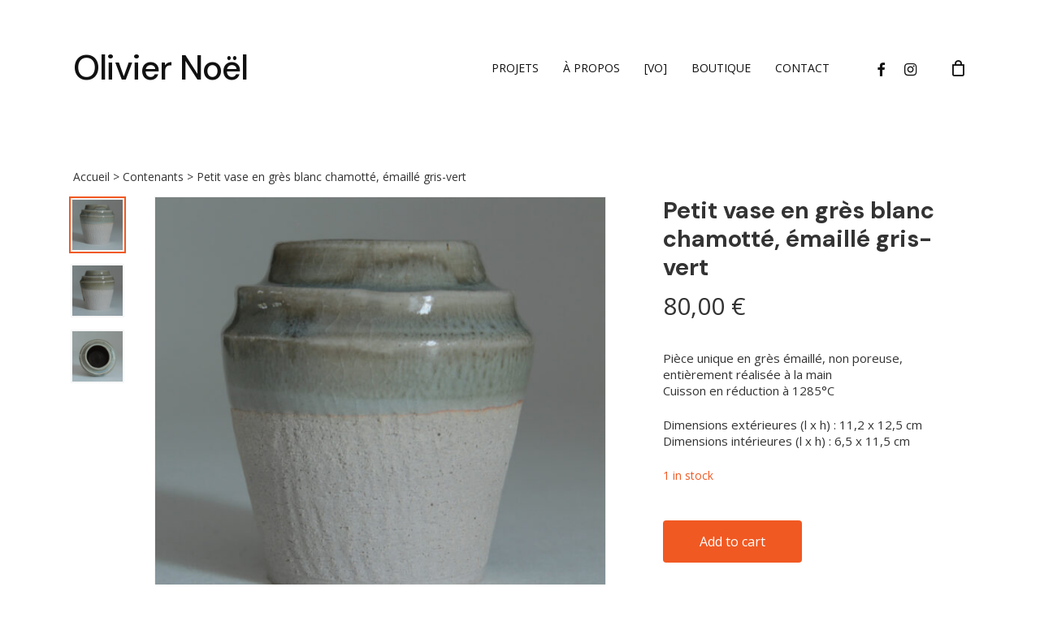

--- FILE ---
content_type: text/html; charset=UTF-8
request_url: https://www.oliviernoel.com/produit/petit-vase-en-gres-blanc-chamotte-emaille-gris-vert/
body_size: 17592
content:
<!doctype html>
<html lang="fr-FR" class="no-js">
<head>
	<meta charset="UTF-8">
	<meta name="viewport" content="width=device-width, initial-scale=1, maximum-scale=1, user-scalable=0" /><title>Petit vase en grès blanc chamotté, émaillé gris-vert &#8211; Olivier Noël</title>
<meta name='robots' content='max-image-preview:large' />
<link rel='dns-prefetch' href='//www.googletagmanager.com' />
<link rel='dns-prefetch' href='//fonts.googleapis.com' />
<link rel="alternate" type="application/rss+xml" title="Olivier Noël &raquo; Flux" href="https://www.oliviernoel.com/feed/" />
<link rel="alternate" type="application/rss+xml" title="Olivier Noël &raquo; Flux des commentaires" href="https://www.oliviernoel.com/comments/feed/" />
<link rel="alternate" title="oEmbed (JSON)" type="application/json+oembed" href="https://www.oliviernoel.com/wp-json/oembed/1.0/embed?url=https%3A%2F%2Fwww.oliviernoel.com%2Fproduit%2Fpetit-vase-en-gres-blanc-chamotte-emaille-gris-vert%2F" />
<link rel="alternate" title="oEmbed (XML)" type="text/xml+oembed" href="https://www.oliviernoel.com/wp-json/oembed/1.0/embed?url=https%3A%2F%2Fwww.oliviernoel.com%2Fproduit%2Fpetit-vase-en-gres-blanc-chamotte-emaille-gris-vert%2F&#038;format=xml" />
<style id='wp-img-auto-sizes-contain-inline-css' type='text/css'>
img:is([sizes=auto i],[sizes^="auto," i]){contain-intrinsic-size:3000px 1500px}
/*# sourceURL=wp-img-auto-sizes-contain-inline-css */
</style>
<style id='wp-emoji-styles-inline-css' type='text/css'>

	img.wp-smiley, img.emoji {
		display: inline !important;
		border: none !important;
		box-shadow: none !important;
		height: 1em !important;
		width: 1em !important;
		margin: 0 0.07em !important;
		vertical-align: -0.1em !important;
		background: none !important;
		padding: 0 !important;
	}
/*# sourceURL=wp-emoji-styles-inline-css */
</style>
<style id='wp-block-library-inline-css' type='text/css'>
:root{--wp-block-synced-color:#7a00df;--wp-block-synced-color--rgb:122,0,223;--wp-bound-block-color:var(--wp-block-synced-color);--wp-editor-canvas-background:#ddd;--wp-admin-theme-color:#007cba;--wp-admin-theme-color--rgb:0,124,186;--wp-admin-theme-color-darker-10:#006ba1;--wp-admin-theme-color-darker-10--rgb:0,107,160.5;--wp-admin-theme-color-darker-20:#005a87;--wp-admin-theme-color-darker-20--rgb:0,90,135;--wp-admin-border-width-focus:2px}@media (min-resolution:192dpi){:root{--wp-admin-border-width-focus:1.5px}}.wp-element-button{cursor:pointer}:root .has-very-light-gray-background-color{background-color:#eee}:root .has-very-dark-gray-background-color{background-color:#313131}:root .has-very-light-gray-color{color:#eee}:root .has-very-dark-gray-color{color:#313131}:root .has-vivid-green-cyan-to-vivid-cyan-blue-gradient-background{background:linear-gradient(135deg,#00d084,#0693e3)}:root .has-purple-crush-gradient-background{background:linear-gradient(135deg,#34e2e4,#4721fb 50%,#ab1dfe)}:root .has-hazy-dawn-gradient-background{background:linear-gradient(135deg,#faaca8,#dad0ec)}:root .has-subdued-olive-gradient-background{background:linear-gradient(135deg,#fafae1,#67a671)}:root .has-atomic-cream-gradient-background{background:linear-gradient(135deg,#fdd79a,#004a59)}:root .has-nightshade-gradient-background{background:linear-gradient(135deg,#330968,#31cdcf)}:root .has-midnight-gradient-background{background:linear-gradient(135deg,#020381,#2874fc)}:root{--wp--preset--font-size--normal:16px;--wp--preset--font-size--huge:42px}.has-regular-font-size{font-size:1em}.has-larger-font-size{font-size:2.625em}.has-normal-font-size{font-size:var(--wp--preset--font-size--normal)}.has-huge-font-size{font-size:var(--wp--preset--font-size--huge)}.has-text-align-center{text-align:center}.has-text-align-left{text-align:left}.has-text-align-right{text-align:right}.has-fit-text{white-space:nowrap!important}#end-resizable-editor-section{display:none}.aligncenter{clear:both}.items-justified-left{justify-content:flex-start}.items-justified-center{justify-content:center}.items-justified-right{justify-content:flex-end}.items-justified-space-between{justify-content:space-between}.screen-reader-text{border:0;clip-path:inset(50%);height:1px;margin:-1px;overflow:hidden;padding:0;position:absolute;width:1px;word-wrap:normal!important}.screen-reader-text:focus{background-color:#ddd;clip-path:none;color:#444;display:block;font-size:1em;height:auto;left:5px;line-height:normal;padding:15px 23px 14px;text-decoration:none;top:5px;width:auto;z-index:100000}html :where(.has-border-color){border-style:solid}html :where([style*=border-top-color]){border-top-style:solid}html :where([style*=border-right-color]){border-right-style:solid}html :where([style*=border-bottom-color]){border-bottom-style:solid}html :where([style*=border-left-color]){border-left-style:solid}html :where([style*=border-width]){border-style:solid}html :where([style*=border-top-width]){border-top-style:solid}html :where([style*=border-right-width]){border-right-style:solid}html :where([style*=border-bottom-width]){border-bottom-style:solid}html :where([style*=border-left-width]){border-left-style:solid}html :where(img[class*=wp-image-]){height:auto;max-width:100%}:where(figure){margin:0 0 1em}html :where(.is-position-sticky){--wp-admin--admin-bar--position-offset:var(--wp-admin--admin-bar--height,0px)}@media screen and (max-width:600px){html :where(.is-position-sticky){--wp-admin--admin-bar--position-offset:0px}}

/*# sourceURL=wp-block-library-inline-css */
</style><style id='global-styles-inline-css' type='text/css'>
:root{--wp--preset--aspect-ratio--square: 1;--wp--preset--aspect-ratio--4-3: 4/3;--wp--preset--aspect-ratio--3-4: 3/4;--wp--preset--aspect-ratio--3-2: 3/2;--wp--preset--aspect-ratio--2-3: 2/3;--wp--preset--aspect-ratio--16-9: 16/9;--wp--preset--aspect-ratio--9-16: 9/16;--wp--preset--color--black: #000000;--wp--preset--color--cyan-bluish-gray: #abb8c3;--wp--preset--color--white: #ffffff;--wp--preset--color--pale-pink: #f78da7;--wp--preset--color--vivid-red: #cf2e2e;--wp--preset--color--luminous-vivid-orange: #ff6900;--wp--preset--color--luminous-vivid-amber: #fcb900;--wp--preset--color--light-green-cyan: #7bdcb5;--wp--preset--color--vivid-green-cyan: #00d084;--wp--preset--color--pale-cyan-blue: #8ed1fc;--wp--preset--color--vivid-cyan-blue: #0693e3;--wp--preset--color--vivid-purple: #9b51e0;--wp--preset--gradient--vivid-cyan-blue-to-vivid-purple: linear-gradient(135deg,rgb(6,147,227) 0%,rgb(155,81,224) 100%);--wp--preset--gradient--light-green-cyan-to-vivid-green-cyan: linear-gradient(135deg,rgb(122,220,180) 0%,rgb(0,208,130) 100%);--wp--preset--gradient--luminous-vivid-amber-to-luminous-vivid-orange: linear-gradient(135deg,rgb(252,185,0) 0%,rgb(255,105,0) 100%);--wp--preset--gradient--luminous-vivid-orange-to-vivid-red: linear-gradient(135deg,rgb(255,105,0) 0%,rgb(207,46,46) 100%);--wp--preset--gradient--very-light-gray-to-cyan-bluish-gray: linear-gradient(135deg,rgb(238,238,238) 0%,rgb(169,184,195) 100%);--wp--preset--gradient--cool-to-warm-spectrum: linear-gradient(135deg,rgb(74,234,220) 0%,rgb(151,120,209) 20%,rgb(207,42,186) 40%,rgb(238,44,130) 60%,rgb(251,105,98) 80%,rgb(254,248,76) 100%);--wp--preset--gradient--blush-light-purple: linear-gradient(135deg,rgb(255,206,236) 0%,rgb(152,150,240) 100%);--wp--preset--gradient--blush-bordeaux: linear-gradient(135deg,rgb(254,205,165) 0%,rgb(254,45,45) 50%,rgb(107,0,62) 100%);--wp--preset--gradient--luminous-dusk: linear-gradient(135deg,rgb(255,203,112) 0%,rgb(199,81,192) 50%,rgb(65,88,208) 100%);--wp--preset--gradient--pale-ocean: linear-gradient(135deg,rgb(255,245,203) 0%,rgb(182,227,212) 50%,rgb(51,167,181) 100%);--wp--preset--gradient--electric-grass: linear-gradient(135deg,rgb(202,248,128) 0%,rgb(113,206,126) 100%);--wp--preset--gradient--midnight: linear-gradient(135deg,rgb(2,3,129) 0%,rgb(40,116,252) 100%);--wp--preset--font-size--small: 13px;--wp--preset--font-size--medium: 20px;--wp--preset--font-size--large: 36px;--wp--preset--font-size--x-large: 42px;--wp--preset--spacing--20: 0.44rem;--wp--preset--spacing--30: 0.67rem;--wp--preset--spacing--40: 1rem;--wp--preset--spacing--50: 1.5rem;--wp--preset--spacing--60: 2.25rem;--wp--preset--spacing--70: 3.38rem;--wp--preset--spacing--80: 5.06rem;--wp--preset--shadow--natural: 6px 6px 9px rgba(0, 0, 0, 0.2);--wp--preset--shadow--deep: 12px 12px 50px rgba(0, 0, 0, 0.4);--wp--preset--shadow--sharp: 6px 6px 0px rgba(0, 0, 0, 0.2);--wp--preset--shadow--outlined: 6px 6px 0px -3px rgb(255, 255, 255), 6px 6px rgb(0, 0, 0);--wp--preset--shadow--crisp: 6px 6px 0px rgb(0, 0, 0);}:where(.is-layout-flex){gap: 0.5em;}:where(.is-layout-grid){gap: 0.5em;}body .is-layout-flex{display: flex;}.is-layout-flex{flex-wrap: wrap;align-items: center;}.is-layout-flex > :is(*, div){margin: 0;}body .is-layout-grid{display: grid;}.is-layout-grid > :is(*, div){margin: 0;}:where(.wp-block-columns.is-layout-flex){gap: 2em;}:where(.wp-block-columns.is-layout-grid){gap: 2em;}:where(.wp-block-post-template.is-layout-flex){gap: 1.25em;}:where(.wp-block-post-template.is-layout-grid){gap: 1.25em;}.has-black-color{color: var(--wp--preset--color--black) !important;}.has-cyan-bluish-gray-color{color: var(--wp--preset--color--cyan-bluish-gray) !important;}.has-white-color{color: var(--wp--preset--color--white) !important;}.has-pale-pink-color{color: var(--wp--preset--color--pale-pink) !important;}.has-vivid-red-color{color: var(--wp--preset--color--vivid-red) !important;}.has-luminous-vivid-orange-color{color: var(--wp--preset--color--luminous-vivid-orange) !important;}.has-luminous-vivid-amber-color{color: var(--wp--preset--color--luminous-vivid-amber) !important;}.has-light-green-cyan-color{color: var(--wp--preset--color--light-green-cyan) !important;}.has-vivid-green-cyan-color{color: var(--wp--preset--color--vivid-green-cyan) !important;}.has-pale-cyan-blue-color{color: var(--wp--preset--color--pale-cyan-blue) !important;}.has-vivid-cyan-blue-color{color: var(--wp--preset--color--vivid-cyan-blue) !important;}.has-vivid-purple-color{color: var(--wp--preset--color--vivid-purple) !important;}.has-black-background-color{background-color: var(--wp--preset--color--black) !important;}.has-cyan-bluish-gray-background-color{background-color: var(--wp--preset--color--cyan-bluish-gray) !important;}.has-white-background-color{background-color: var(--wp--preset--color--white) !important;}.has-pale-pink-background-color{background-color: var(--wp--preset--color--pale-pink) !important;}.has-vivid-red-background-color{background-color: var(--wp--preset--color--vivid-red) !important;}.has-luminous-vivid-orange-background-color{background-color: var(--wp--preset--color--luminous-vivid-orange) !important;}.has-luminous-vivid-amber-background-color{background-color: var(--wp--preset--color--luminous-vivid-amber) !important;}.has-light-green-cyan-background-color{background-color: var(--wp--preset--color--light-green-cyan) !important;}.has-vivid-green-cyan-background-color{background-color: var(--wp--preset--color--vivid-green-cyan) !important;}.has-pale-cyan-blue-background-color{background-color: var(--wp--preset--color--pale-cyan-blue) !important;}.has-vivid-cyan-blue-background-color{background-color: var(--wp--preset--color--vivid-cyan-blue) !important;}.has-vivid-purple-background-color{background-color: var(--wp--preset--color--vivid-purple) !important;}.has-black-border-color{border-color: var(--wp--preset--color--black) !important;}.has-cyan-bluish-gray-border-color{border-color: var(--wp--preset--color--cyan-bluish-gray) !important;}.has-white-border-color{border-color: var(--wp--preset--color--white) !important;}.has-pale-pink-border-color{border-color: var(--wp--preset--color--pale-pink) !important;}.has-vivid-red-border-color{border-color: var(--wp--preset--color--vivid-red) !important;}.has-luminous-vivid-orange-border-color{border-color: var(--wp--preset--color--luminous-vivid-orange) !important;}.has-luminous-vivid-amber-border-color{border-color: var(--wp--preset--color--luminous-vivid-amber) !important;}.has-light-green-cyan-border-color{border-color: var(--wp--preset--color--light-green-cyan) !important;}.has-vivid-green-cyan-border-color{border-color: var(--wp--preset--color--vivid-green-cyan) !important;}.has-pale-cyan-blue-border-color{border-color: var(--wp--preset--color--pale-cyan-blue) !important;}.has-vivid-cyan-blue-border-color{border-color: var(--wp--preset--color--vivid-cyan-blue) !important;}.has-vivid-purple-border-color{border-color: var(--wp--preset--color--vivid-purple) !important;}.has-vivid-cyan-blue-to-vivid-purple-gradient-background{background: var(--wp--preset--gradient--vivid-cyan-blue-to-vivid-purple) !important;}.has-light-green-cyan-to-vivid-green-cyan-gradient-background{background: var(--wp--preset--gradient--light-green-cyan-to-vivid-green-cyan) !important;}.has-luminous-vivid-amber-to-luminous-vivid-orange-gradient-background{background: var(--wp--preset--gradient--luminous-vivid-amber-to-luminous-vivid-orange) !important;}.has-luminous-vivid-orange-to-vivid-red-gradient-background{background: var(--wp--preset--gradient--luminous-vivid-orange-to-vivid-red) !important;}.has-very-light-gray-to-cyan-bluish-gray-gradient-background{background: var(--wp--preset--gradient--very-light-gray-to-cyan-bluish-gray) !important;}.has-cool-to-warm-spectrum-gradient-background{background: var(--wp--preset--gradient--cool-to-warm-spectrum) !important;}.has-blush-light-purple-gradient-background{background: var(--wp--preset--gradient--blush-light-purple) !important;}.has-blush-bordeaux-gradient-background{background: var(--wp--preset--gradient--blush-bordeaux) !important;}.has-luminous-dusk-gradient-background{background: var(--wp--preset--gradient--luminous-dusk) !important;}.has-pale-ocean-gradient-background{background: var(--wp--preset--gradient--pale-ocean) !important;}.has-electric-grass-gradient-background{background: var(--wp--preset--gradient--electric-grass) !important;}.has-midnight-gradient-background{background: var(--wp--preset--gradient--midnight) !important;}.has-small-font-size{font-size: var(--wp--preset--font-size--small) !important;}.has-medium-font-size{font-size: var(--wp--preset--font-size--medium) !important;}.has-large-font-size{font-size: var(--wp--preset--font-size--large) !important;}.has-x-large-font-size{font-size: var(--wp--preset--font-size--x-large) !important;}
/*# sourceURL=global-styles-inline-css */
</style>

<style id='classic-theme-styles-inline-css' type='text/css'>
/*! This file is auto-generated */
.wp-block-button__link{color:#fff;background-color:#32373c;border-radius:9999px;box-shadow:none;text-decoration:none;padding:calc(.667em + 2px) calc(1.333em + 2px);font-size:1.125em}.wp-block-file__button{background:#32373c;color:#fff;text-decoration:none}
/*# sourceURL=/wp-includes/css/classic-themes.min.css */
</style>
<link rel='stylesheet' id='photoswipe-css' href='https://www.oliviernoel.com/wp-content/plugins/woocommerce/assets/css/photoswipe/photoswipe.min.css?ver=6.8.2' type='text/css' media='all' />
<link rel='stylesheet' id='photoswipe-default-skin-css' href='https://www.oliviernoel.com/wp-content/plugins/woocommerce/assets/css/photoswipe/default-skin/default-skin.min.css?ver=6.8.2' type='text/css' media='all' />
<link rel='stylesheet' id='woocommerce-layout-css' href='https://www.oliviernoel.com/wp-content/plugins/woocommerce/assets/css/woocommerce-layout.css?ver=6.8.2' type='text/css' media='all' />
<link rel='stylesheet' id='woocommerce-smallscreen-css' href='https://www.oliviernoel.com/wp-content/plugins/woocommerce/assets/css/woocommerce-smallscreen.css?ver=6.8.2' type='text/css' media='only screen and (max-width: 768px)' />
<link rel='stylesheet' id='woocommerce-general-css' href='https://www.oliviernoel.com/wp-content/plugins/woocommerce/assets/css/woocommerce.css?ver=6.8.2' type='text/css' media='all' />
<style id='woocommerce-inline-inline-css' type='text/css'>
.woocommerce form .form-row .required { visibility: visible; }
/*# sourceURL=woocommerce-inline-inline-css */
</style>
<link rel='stylesheet' id='font-awesome-css' href='https://www.oliviernoel.com/wp-content/themes/onoel/css/font-awesome-legacy.min.css?ver=4.7.1' type='text/css' media='all' />
<link rel='stylesheet' id='salient-grid-system-css' href='https://www.oliviernoel.com/wp-content/themes/onoel/css/build/grid-system.css?ver=14.0.5' type='text/css' media='all' />
<link rel='stylesheet' id='main-styles-css' href='https://www.oliviernoel.com/wp-content/themes/onoel/css/build/style.css?ver=14.0.5' type='text/css' media='all' />
<link rel='stylesheet' id='nectar_default_font_open_sans-css' href='https://fonts.googleapis.com/css?family=Open+Sans%3A300%2C400%2C600%2C700&#038;subset=latin%2Clatin-ext' type='text/css' media='all' />
<link rel='stylesheet' id='responsive-css' href='https://www.oliviernoel.com/wp-content/themes/onoel/css/build/responsive.css?ver=14.0.5' type='text/css' media='all' />
<link rel='stylesheet' id='nectar-product-style-classic-css' href='https://www.oliviernoel.com/wp-content/themes/onoel/css/build/third-party/woocommerce/product-style-classic.css?ver=14.0.5' type='text/css' media='all' />
<link rel='stylesheet' id='woocommerce-css' href='https://www.oliviernoel.com/wp-content/themes/onoel/css/build/woocommerce.css?ver=14.0.5' type='text/css' media='all' />
<link rel='stylesheet' id='nectar-woocommerce-single-css' href='https://www.oliviernoel.com/wp-content/themes/onoel/css/build/third-party/woocommerce/product-single.css?ver=14.0.5' type='text/css' media='all' />
<link rel='stylesheet' id='skin-material-css' href='https://www.oliviernoel.com/wp-content/themes/onoel/css/build/skin-material.css?ver=14.0.5' type='text/css' media='all' />
<link rel='stylesheet' id='salient-wp-menu-dynamic-css' href='https://www.oliviernoel.com/wp-content/uploads/salient/menu-dynamic.css?ver=98428' type='text/css' media='all' />
<style id='akismet-widget-style-inline-css' type='text/css'>

			.a-stats {
				--akismet-color-mid-green: #357b49;
				--akismet-color-white: #fff;
				--akismet-color-light-grey: #f6f7f7;

				max-width: 350px;
				width: auto;
			}

			.a-stats * {
				all: unset;
				box-sizing: border-box;
			}

			.a-stats strong {
				font-weight: 600;
			}

			.a-stats a.a-stats__link,
			.a-stats a.a-stats__link:visited,
			.a-stats a.a-stats__link:active {
				background: var(--akismet-color-mid-green);
				border: none;
				box-shadow: none;
				border-radius: 8px;
				color: var(--akismet-color-white);
				cursor: pointer;
				display: block;
				font-family: -apple-system, BlinkMacSystemFont, 'Segoe UI', 'Roboto', 'Oxygen-Sans', 'Ubuntu', 'Cantarell', 'Helvetica Neue', sans-serif;
				font-weight: 500;
				padding: 12px;
				text-align: center;
				text-decoration: none;
				transition: all 0.2s ease;
			}

			/* Extra specificity to deal with TwentyTwentyOne focus style */
			.widget .a-stats a.a-stats__link:focus {
				background: var(--akismet-color-mid-green);
				color: var(--akismet-color-white);
				text-decoration: none;
			}

			.a-stats a.a-stats__link:hover {
				filter: brightness(110%);
				box-shadow: 0 4px 12px rgba(0, 0, 0, 0.06), 0 0 2px rgba(0, 0, 0, 0.16);
			}

			.a-stats .count {
				color: var(--akismet-color-white);
				display: block;
				font-size: 1.5em;
				line-height: 1.4;
				padding: 0 13px;
				white-space: nowrap;
			}
		
/*# sourceURL=akismet-widget-style-inline-css */
</style>
<link rel='stylesheet' id='stripe_styles-css' href='https://www.oliviernoel.com/wp-content/plugins/woocommerce-gateway-stripe/assets/css/stripe-styles.css?ver=6.7.3' type='text/css' media='all' />
<link rel='stylesheet' id='dynamic-css-css' href='https://www.oliviernoel.com/wp-content/themes/onoel/css/salient-dynamic-styles.css?ver=49372' type='text/css' media='all' />
<style id='dynamic-css-inline-css' type='text/css'>
@media only screen and (min-width:1000px){body #ajax-content-wrap.no-scroll{min-height:calc(100vh - 168px);height:calc(100vh - 168px)!important;}}@media only screen and (min-width:1000px){#page-header-wrap.fullscreen-header,#page-header-wrap.fullscreen-header #page-header-bg,html:not(.nectar-box-roll-loaded) .nectar-box-roll > #page-header-bg.fullscreen-header,.nectar_fullscreen_zoom_recent_projects,#nectar_fullscreen_rows:not(.afterLoaded) > div{height:calc(100vh - 167px);}.wpb_row.vc_row-o-full-height.top-level,.wpb_row.vc_row-o-full-height.top-level > .col.span_12{min-height:calc(100vh - 167px);}html:not(.nectar-box-roll-loaded) .nectar-box-roll > #page-header-bg.fullscreen-header{top:168px;}.nectar-slider-wrap[data-fullscreen="true"]:not(.loaded),.nectar-slider-wrap[data-fullscreen="true"]:not(.loaded) .swiper-container{height:calc(100vh - 166px)!important;}.admin-bar .nectar-slider-wrap[data-fullscreen="true"]:not(.loaded),.admin-bar .nectar-slider-wrap[data-fullscreen="true"]:not(.loaded) .swiper-container{height:calc(100vh - 166px - 32px)!important;}}@media only screen and (max-width:999px){.using-mobile-browser #nectar_fullscreen_rows:not(.afterLoaded):not([data-mobile-disable="on"]) > div{height:calc(100vh - 100px);}.using-mobile-browser .wpb_row.vc_row-o-full-height.top-level,.using-mobile-browser .wpb_row.vc_row-o-full-height.top-level > .col.span_12,[data-permanent-transparent="1"].using-mobile-browser .wpb_row.vc_row-o-full-height.top-level,[data-permanent-transparent="1"].using-mobile-browser .wpb_row.vc_row-o-full-height.top-level > .col.span_12{min-height:calc(100vh - 100px);}html:not(.nectar-box-roll-loaded) .nectar-box-roll > #page-header-bg.fullscreen-header,.nectar_fullscreen_zoom_recent_projects,.nectar-slider-wrap[data-fullscreen="true"]:not(.loaded),.nectar-slider-wrap[data-fullscreen="true"]:not(.loaded) .swiper-container,#nectar_fullscreen_rows:not(.afterLoaded):not([data-mobile-disable="on"]) > div{height:calc(100vh - 47px);}.wpb_row.vc_row-o-full-height.top-level,.wpb_row.vc_row-o-full-height.top-level > .col.span_12{min-height:calc(100vh - 47px);}body[data-transparent-header="false"] #ajax-content-wrap.no-scroll{min-height:calc(100vh - 47px);height:calc(100vh - 47px);}}.post-type-archive-product.woocommerce .container-wrap,.tax-product_cat.woocommerce .container-wrap{background-color:#ffffff;}.woocommerce.single-product #single-meta{position:relative!important;top:0!important;margin:0;left:8px;height:auto;}.woocommerce.single-product #single-meta:after{display:block;content:" ";clear:both;height:1px;}.woocommerce ul.products li.product.material,.woocommerce-page ul.products li.product.material{background-color:#ffffff;}.woocommerce ul.products li.product.minimal .product-wrap,.woocommerce ul.products li.product.minimal .background-color-expand,.woocommerce-page ul.products li.product.minimal .product-wrap,.woocommerce-page ul.products li.product.minimal .background-color-expand{background-color:#ffffff;}.screen-reader-text,.nectar-skip-to-content:not(:focus){border:0;clip:rect(1px,1px,1px,1px);clip-path:inset(50%);height:1px;margin:-1px;overflow:hidden;padding:0;position:absolute!important;width:1px;word-wrap:normal!important;}
.bottom_controls {
  background-color: rgb(255, 255, 255);
}

.woocommerce .woocommerce-result-count, .woocommerce-page .woocommerce-result-count {
  display: none;
}
.woocommerce a.button, .woocommerce-page a.button, .woocommerce button.button, .woocommerce-page button.button {
  text-transform: none;
}
/*# sourceURL=dynamic-css-inline-css */
</style>
<link rel='stylesheet' id='redux-google-fonts-salient_redux-css' href='https://fonts.googleapis.com/css?family=DM+Sans%3A500%2C700%2C400%7COpen+Sans%3A400&#038;subset=latin-ext&#038;ver=1740575732' type='text/css' media='all' />
<script type="text/javascript" src="https://www.oliviernoel.com/wp-includes/js/jquery/jquery.min.js?ver=3.7.1" id="jquery-core-js"></script>
<script type="text/javascript" src="https://www.oliviernoel.com/wp-includes/js/jquery/jquery-migrate.min.js?ver=3.4.1" id="jquery-migrate-js"></script>
<script type="text/javascript" src="https://www.oliviernoel.com/wp-content/plugins/woocommerce/assets/js/jquery-blockui/jquery.blockUI.min.js?ver=2.7.0-wc.6.8.2" id="jquery-blockui-js"></script>
<script type="text/javascript" id="wc-add-to-cart-js-extra">
/* <![CDATA[ */
var wc_add_to_cart_params = {"ajax_url":"/wp-admin/admin-ajax.php","wc_ajax_url":"/?wc-ajax=%%endpoint%%","i18n_view_cart":"View cart","cart_url":"https://www.oliviernoel.com/panier/","is_cart":"","cart_redirect_after_add":"no"};
//# sourceURL=wc-add-to-cart-js-extra
/* ]]> */
</script>
<script type="text/javascript" src="https://www.oliviernoel.com/wp-content/plugins/woocommerce/assets/js/frontend/add-to-cart.min.js?ver=6.8.2" id="wc-add-to-cart-js"></script>
<script type="text/javascript" src="https://www.oliviernoel.com/wp-content/plugins/js_composer_salient/assets/js/vendors/woocommerce-add-to-cart.js?ver=6.7.1" id="vc_woocommerce-add-to-cart-js-js"></script>
<script type="text/javascript" id="woocommerce-tokenization-form-js-extra">
/* <![CDATA[ */
var wc_tokenization_form_params = {"is_registration_required":"","is_logged_in":""};
//# sourceURL=woocommerce-tokenization-form-js-extra
/* ]]> */
</script>
<script type="text/javascript" src="https://www.oliviernoel.com/wp-content/plugins/woocommerce/assets/js/frontend/tokenization-form.min.js?ver=6.8.2" id="woocommerce-tokenization-form-js"></script>

<!-- Extrait de code de la balise Google (gtag.js) ajouté par Site Kit -->

<!-- Extrait Google Analytics ajouté par Site Kit -->
<script type="text/javascript" src="https://www.googletagmanager.com/gtag/js?id=G-NVEXSWE15X" id="google_gtagjs-js" async></script>
<script type="text/javascript" id="google_gtagjs-js-after">
/* <![CDATA[ */
window.dataLayer = window.dataLayer || [];function gtag(){dataLayer.push(arguments);}
gtag("set","linker",{"domains":["www.oliviernoel.com"]});
gtag("js", new Date());
gtag("set", "developer_id.dZTNiMT", true);
gtag("config", "G-NVEXSWE15X");
//# sourceURL=google_gtagjs-js-after
/* ]]> */
</script>

<!-- Extrait de code de la balise Google de fin (gtag.js) ajouté par Site Kit -->
<link rel="https://api.w.org/" href="https://www.oliviernoel.com/wp-json/" /><link rel="alternate" title="JSON" type="application/json" href="https://www.oliviernoel.com/wp-json/wp/v2/product/264" /><link rel="EditURI" type="application/rsd+xml" title="RSD" href="https://www.oliviernoel.com/xmlrpc.php?rsd" />
<meta name="generator" content="WordPress 6.9" />
<meta name="generator" content="WooCommerce 6.8.2" />
<link rel="canonical" href="https://www.oliviernoel.com/produit/petit-vase-en-gres-blanc-chamotte-emaille-gris-vert/" />
<link rel='shortlink' href='https://www.oliviernoel.com/?p=264' />
<meta name="generator" content="Site Kit by Google 1.147.0" /><script type="text/javascript"> var root = document.getElementsByTagName( "html" )[0]; root.setAttribute( "class", "js" ); </script>	<noscript><style>.woocommerce-product-gallery{ opacity: 1 !important; }</style></noscript>
	<meta name="generator" content="Powered by WPBakery Page Builder - drag and drop page builder for WordPress."/>
<link rel="icon" href="https://www.oliviernoel.com/wp-content/uploads/2022/03/cropped-favicon-32x32.png" sizes="32x32" />
<link rel="icon" href="https://www.oliviernoel.com/wp-content/uploads/2022/03/cropped-favicon-192x192.png" sizes="192x192" />
<link rel="apple-touch-icon" href="https://www.oliviernoel.com/wp-content/uploads/2022/03/cropped-favicon-180x180.png" />
<meta name="msapplication-TileImage" content="https://www.oliviernoel.com/wp-content/uploads/2022/03/cropped-favicon-270x270.png" />
<noscript><style> .wpb_animate_when_almost_visible { opacity: 1; }</style></noscript><link rel='stylesheet' id='nectar-woocommerce-non-critical-css' href='https://www.oliviernoel.com/wp-content/themes/onoel/css/build/third-party/woocommerce/woocommerce-non-critical.css?ver=14.0.5' type='text/css' media='all' />
<link rel='stylesheet' id='fancyBox-css' href='https://www.oliviernoel.com/wp-content/themes/onoel/css/build/plugins/jquery.fancybox.css?ver=3.3.1' type='text/css' media='all' />
<link rel='stylesheet' id='nectar-ocm-core-css' href='https://www.oliviernoel.com/wp-content/themes/onoel/css/build/off-canvas/core.css?ver=14.0.5' type='text/css' media='all' />
<link rel='stylesheet' id='nectar-ocm-fullscreen-legacy-css' href='https://www.oliviernoel.com/wp-content/themes/onoel/css/build/off-canvas/fullscreen-legacy.css?ver=14.0.5' type='text/css' media='all' />
</head><body class="wp-singular product-template-default single single-product postid-264 wp-theme-onoel theme-onoel woocommerce woocommerce-page woocommerce-no-js material wpb-js-composer js-comp-ver-6.7.1 vc_responsive" data-footer-reveal="false" data-footer-reveal-shadow="none" data-header-format="default" data-body-border="off" data-boxed-style="" data-header-breakpoint="1000" data-dropdown-style="minimal" data-cae="easeOutCubic" data-cad="750" data-megamenu-width="contained" data-aie="none" data-ls="fancybox" data-apte="standard" data-hhun="1" data-fancy-form-rcs="default" data-form-style="default" data-form-submit="regular" data-is="minimal" data-button-style="slightly_rounded_shadow" data-user-account-button="false" data-flex-cols="true" data-col-gap="default" data-header-inherit-rc="false" data-header-search="false" data-animated-anchors="true" data-ajax-transitions="false" data-full-width-header="false" data-slide-out-widget-area="true" data-slide-out-widget-area-style="fullscreen-alt" data-user-set-ocm="off" data-loading-animation="none" data-bg-header="false" data-responsive="1" data-ext-responsive="true" data-ext-padding="90" data-header-resize="0" data-header-color="custom" data-transparent-header="false" data-cart="true" data-remove-m-parallax="" data-remove-m-video-bgs="" data-m-animate="0" data-force-header-trans-color="light" data-smooth-scrolling="0" data-permanent-transparent="false" >
	
	<script type="text/javascript">
	 (function(window, document) {

		 if(navigator.userAgent.match(/(Android|iPod|iPhone|iPad|BlackBerry|IEMobile|Opera Mini)/)) {
			 document.body.className += " using-mobile-browser mobile ";
		 }

		 if( !("ontouchstart" in window) ) {

			 var body = document.querySelector("body");
			 var winW = window.innerWidth;
			 var bodyW = body.clientWidth;

			 if (winW > bodyW + 4) {
				 body.setAttribute("style", "--scroll-bar-w: " + (winW - bodyW - 4) + "px");
			 } else {
				 body.setAttribute("style", "--scroll-bar-w: 0px");
			 }
		 }

	 })(window, document);
   </script><a href="#ajax-content-wrap" class="nectar-skip-to-content">Skip to main content</a><div class="ocm-effect-wrap"><div class="ocm-effect-wrap-inner">	
	<div id="header-space"  data-header-mobile-fixed='1'></div> 
	
		<div id="header-outer" data-has-menu="true" data-has-buttons="yes" data-header-button_style="default" data-using-pr-menu="false" data-mobile-fixed="1" data-ptnm="false" data-lhe="default" data-user-set-bg="#ffffff" data-format="default" data-permanent-transparent="false" data-megamenu-rt="0" data-remove-fixed="1" data-header-resize="0" data-cart="true" data-transparency-option="0" data-box-shadow="none" data-shrink-num="6" data-using-secondary="0" data-using-logo="0" data-logo-height="48" data-m-logo-height="24" data-padding="60" data-full-width="false" data-condense="false" >
		
<div id="search-outer" class="nectar">
	<div id="search">
		<div class="container">
			 <div id="search-box">
				 <div class="inner-wrap">
					 <div class="col span_12">
						  <form role="search" action="https://www.oliviernoel.com/" method="GET">
														 <input type="text" name="s"  value="" aria-label="Search" placeholder="Search" />
							 
						<span>Hit enter to search or ESC to close</span>
												</form>
					</div><!--/span_12-->
				</div><!--/inner-wrap-->
			 </div><!--/search-box-->
			 <div id="close"><a href="#"><span class="screen-reader-text">Close Search</span>
				<span class="close-wrap"> <span class="close-line close-line1"></span> <span class="close-line close-line2"></span> </span>				 </a></div>
		 </div><!--/container-->
	</div><!--/search-->
</div><!--/search-outer-->

<header id="top">
	<div class="container">
		<div class="row">
			<div class="col span_3">
								<a id="logo" href="https://www.oliviernoel.com" data-supplied-ml-starting-dark="false" data-supplied-ml-starting="false" data-supplied-ml="false" class="no-image">
					Olivier Noël				</a>
							</div><!--/span_3-->

			<div class="col span_9 col_last">
									<div class="nectar-mobile-only mobile-header"><div class="inner"></div></div>
				
						<a id="mobile-cart-link" data-cart-style="slide_in_click" href="https://www.oliviernoel.com/panier/"><i class="icon-salient-cart"></i><div class="cart-wrap"><span>0 </span></div></a>
															<div class="slide-out-widget-area-toggle mobile-icon fullscreen-alt" data-custom-color="false" data-icon-animation="simple-transform">
						<div> <a href="#sidewidgetarea" aria-label="Navigation Menu" aria-expanded="false" class="closed">
							<span class="screen-reader-text">Menu</span><span aria-hidden="true"> <i class="lines-button x2"> <i class="lines"></i> </i> </span>
						</a></div>
					</div>
				
									<nav>
													<ul class="sf-menu">
								<li id="menu-item-25" class="menu-item menu-item-type-post_type menu-item-object-page menu-item-home nectar-regular-menu-item menu-item-25"><a href="https://www.oliviernoel.com/"><span class="menu-title-text">Projets</span></a></li>
<li id="menu-item-22" class="menu-item menu-item-type-post_type menu-item-object-page nectar-regular-menu-item menu-item-22"><a href="https://www.oliviernoel.com/a-propos/"><span class="menu-title-text">À propos</span></a></li>
<li id="menu-item-178" class="menu-item menu-item-type-post_type menu-item-object-page nectar-regular-menu-item menu-item-178"><a href="https://www.oliviernoel.com/vo/"><span class="menu-title-text">[VO]</span></a></li>
<li id="menu-item-691" class="menu-item menu-item-type-post_type menu-item-object-page menu-item-has-children nectar-regular-menu-item menu-item-691"><a href="https://www.oliviernoel.com/accueil-boutique/"><span class="menu-title-text">Boutique</span></a>
<ul class="sub-menu">
	<li id="menu-item-710" class="menu-item menu-item-type-post_type menu-item-object-page nectar-regular-menu-item menu-item-710"><a href="https://www.oliviernoel.com/accueil-boutique/"><span class="menu-title-text">Accueil Boutique</span></a></li>
	<li id="menu-item-703" class="menu-item menu-item-type-taxonomy menu-item-object-product_cat nectar-regular-menu-item menu-item-703"><a href="https://www.oliviernoel.com/categorie-produit/sculptures/"><span class="menu-title-text">Sculptures</span></a></li>
	<li id="menu-item-702" class="menu-item menu-item-type-taxonomy menu-item-object-product_cat nectar-regular-menu-item menu-item-702"><a href="https://www.oliviernoel.com/categorie-produit/outils/"><span class="menu-title-text">Outils</span></a></li>
	<li id="menu-item-701" class="menu-item menu-item-type-taxonomy menu-item-object-product_cat nectar-regular-menu-item menu-item-701"><a href="https://www.oliviernoel.com/categorie-produit/mobilier/"><span class="menu-title-text">Mobilier</span></a></li>
	<li id="menu-item-700" class="menu-item menu-item-type-taxonomy menu-item-object-product_cat nectar-regular-menu-item menu-item-700"><a href="https://www.oliviernoel.com/categorie-produit/lampes/"><span class="menu-title-text">Lampes</span></a></li>
	<li id="menu-item-699" class="menu-item menu-item-type-taxonomy menu-item-object-product_cat current-product-ancestor current-menu-parent current-product-parent nectar-regular-menu-item menu-item-699"><a href="https://www.oliviernoel.com/categorie-produit/contenants/"><span class="menu-title-text">Contenants</span></a></li>
	<li id="menu-item-698" class="menu-item menu-item-type-taxonomy menu-item-object-product_cat nectar-regular-menu-item menu-item-698"><a href="https://www.oliviernoel.com/categorie-produit/pots-a-bonsai/"><span class="menu-title-text">Pots à bonsaï</span></a></li>
</ul>
</li>
<li id="menu-item-23" class="menu-item menu-item-type-post_type menu-item-object-page nectar-regular-menu-item menu-item-23"><a href="https://www.oliviernoel.com/contact/"><span class="menu-title-text">Contact</span></a></li>
<li id="social-in-menu" class="button_social_group"><a target="_blank" rel="noopener" href="https://www.facebook.com/olivier.noel.7777"><span class="screen-reader-text">facebook</span><i class="fa fa-facebook" aria-hidden="true"></i> </a><a target="_blank" rel="noopener" href="https://www.instagram.com/olivier_noel_studio/"><span class="screen-reader-text">instagram</span><i class="fa fa-instagram" aria-hidden="true"></i> </a></li>							</ul>
													<ul class="buttons sf-menu" data-user-set-ocm="off">

								<li class="nectar-woo-cart">
			<div class="cart-outer" data-user-set-ocm="off" data-cart-style="slide_in_click">
				<div class="cart-menu-wrap">
					<div class="cart-menu">
						<a class="cart-contents" href="https://www.oliviernoel.com/panier/"><div class="cart-icon-wrap"><i class="icon-salient-cart" aria-hidden="true"></i> <div class="cart-wrap"><span>0 </span></div> </div></a>
					</div>
				</div>

				
				
			</div>

			</li>
							</ul>
						
					</nav>

					
				</div><!--/span_9-->

				
			</div><!--/row-->
					</div><!--/container-->
	</header>		
	</div>
	<div class="nectar-slide-in-cart style_slide_in_click"><div class="inner"><div class="header"><h4>Cart</h4><a href="#" class="close-cart"><span class="screen-reader-text">Close Cart</span><span class="close-wrap"><span class="close-line close-line1"></span><span class="close-line close-line2"></span></span></a></div><div class="widget woocommerce widget_shopping_cart"><div class="widget_shopping_cart_content"></div></div></div></div><div class="nectar-slide-in-cart-bg"></div>	<div id="ajax-content-wrap">

	<div class="container-wrap" data-midnight="dark"><div class="container main-content"><div class="row"><nav class="woocommerce-breadcrumb"><a href="https://www.oliviernoel.com/accueil-boutique/">Accueil</a> &gt; <a href="https://www.oliviernoel.com/categorie-produit/contenants/">Contenants</a> &gt; Petit vase en grès blanc chamotté, émaillé gris-vert</nav>
					
			<div class="woocommerce-notices-wrapper"></div>
	<div itemscope data-project-style="classic" data-gallery-variant="default" data-n-lazy="1" data-hide-product-sku="1" data-gallery-style="left_thumb_sticky" data-tab-pos="fullwidth" id="product-264" class="product type-product post-264 status-publish first instock product_cat-contenants has-post-thumbnail sold-individually shipping-taxable purchasable product-type-simple">

	<div class="nectar-prod-wrap"><div class='span_5 col single-product-main-image'>    <div class="woocommerce-product-gallery woocommerce-product-gallery--with-images images" data-has-gallery-imgs="true">

    	<div class="flickity product-slider">

				<div class="slider generate-markup">

					
	        <div class="slide">
	        	<div data-thumb="https://www.oliviernoel.com/wp-content/uploads/2022/04/ONoel_VaseTourne_01-150x150.jpg" class="woocommerce-product-gallery__image easyzoom">
	          	<a href="https://www.oliviernoel.com/wp-content/uploads/2022/04/ONoel_VaseTourne_01.jpg" class="no-ajaxy"><img width="600" height="600" src="https://www.oliviernoel.com/wp-content/uploads/2022/04/ONoel_VaseTourne_01-600x600.jpg" class="attachment-shop_single size-shop_single wp-post-image" alt="" title="ONoel_VaseTourne_01" data-caption="" data-src="https://www.oliviernoel.com/wp-content/uploads/2022/04/ONoel_VaseTourne_01.jpg" data-large_image="https://www.oliviernoel.com/wp-content/uploads/2022/04/ONoel_VaseTourne_01.jpg" data-large_image_width="1200" data-large_image_height="1200" decoding="async" fetchpriority="high" srcset="https://www.oliviernoel.com/wp-content/uploads/2022/04/ONoel_VaseTourne_01-600x600.jpg 600w, https://www.oliviernoel.com/wp-content/uploads/2022/04/ONoel_VaseTourne_01-300x300.jpg 300w, https://www.oliviernoel.com/wp-content/uploads/2022/04/ONoel_VaseTourne_01-1024x1024.jpg 1024w, https://www.oliviernoel.com/wp-content/uploads/2022/04/ONoel_VaseTourne_01-150x150.jpg 150w, https://www.oliviernoel.com/wp-content/uploads/2022/04/ONoel_VaseTourne_01-768x768.jpg 768w, https://www.oliviernoel.com/wp-content/uploads/2022/04/ONoel_VaseTourne_01-100x100.jpg 100w, https://www.oliviernoel.com/wp-content/uploads/2022/04/ONoel_VaseTourne_01-140x140.jpg 140w, https://www.oliviernoel.com/wp-content/uploads/2022/04/ONoel_VaseTourne_01-500x500.jpg 500w, https://www.oliviernoel.com/wp-content/uploads/2022/04/ONoel_VaseTourne_01-350x350.jpg 350w, https://www.oliviernoel.com/wp-content/uploads/2022/04/ONoel_VaseTourne_01-1000x1000.jpg 1000w, https://www.oliviernoel.com/wp-content/uploads/2022/04/ONoel_VaseTourne_01-800x800.jpg 800w, https://www.oliviernoel.com/wp-content/uploads/2022/04/ONoel_VaseTourne_01.jpg 1200w" sizes="(max-width: 600px) 100vw, 600px" /></a>
	          </div>	        </div>

					<div class="slide"><div class="woocommerce-product-gallery__image easyzoom" data-thumb="https://www.oliviernoel.com/wp-content/uploads/2022/04/ONoel_VaseTourne_01-150x150.jpg"><a href="https://www.oliviernoel.com/wp-content/uploads/2022/04/ONoel_VaseTourne_02-scaled.jpg" class="no-ajaxy"><img width="600" height="600" src="data:image/svg+xml;charset=utf-8,%3Csvg%20xmlns%3D&#039;http%3A%2F%2Fwww.w3.org%2F2000%2Fsvg&#039;%20viewBox%3D&#039;0%200%20600%20600&#039;%2F%3E" class="attachment-shop_single size-shop_single nectar-lazy" alt="" data-caption="" data-src="https://www.oliviernoel.com/wp-content/uploads/2022/04/ONoel_VaseTourne_02-scaled.jpg" data-large_image="https://www.oliviernoel.com/wp-content/uploads/2022/04/ONoel_VaseTourne_02-scaled.jpg" data-large_image_width="2560" data-large_image_height="2560" decoding="async" sizes="(max-width: 600px) 100vw, 600px" data-nectar-img-srcset="https://www.oliviernoel.com/wp-content/uploads/2022/04/ONoel_VaseTourne_02-600x600.jpg 600w, https://www.oliviernoel.com/wp-content/uploads/2022/04/ONoel_VaseTourne_02-300x300.jpg 300w, https://www.oliviernoel.com/wp-content/uploads/2022/04/ONoel_VaseTourne_02-1024x1024.jpg 1024w, https://www.oliviernoel.com/wp-content/uploads/2022/04/ONoel_VaseTourne_02-150x150.jpg 150w, https://www.oliviernoel.com/wp-content/uploads/2022/04/ONoel_VaseTourne_02-768x768.jpg 768w, https://www.oliviernoel.com/wp-content/uploads/2022/04/ONoel_VaseTourne_02-1536x1536.jpg 1536w, https://www.oliviernoel.com/wp-content/uploads/2022/04/ONoel_VaseTourne_02-2048x2048.jpg 2048w, https://www.oliviernoel.com/wp-content/uploads/2022/04/ONoel_VaseTourne_02-100x100.jpg 100w, https://www.oliviernoel.com/wp-content/uploads/2022/04/ONoel_VaseTourne_02-140x140.jpg 140w, https://www.oliviernoel.com/wp-content/uploads/2022/04/ONoel_VaseTourne_02-500x500.jpg 500w, https://www.oliviernoel.com/wp-content/uploads/2022/04/ONoel_VaseTourne_02-350x350.jpg 350w, https://www.oliviernoel.com/wp-content/uploads/2022/04/ONoel_VaseTourne_02-1000x1000.jpg 1000w, https://www.oliviernoel.com/wp-content/uploads/2022/04/ONoel_VaseTourne_02-800x800.jpg 800w" data-nectar-img-src="https://www.oliviernoel.com/wp-content/uploads/2022/04/ONoel_VaseTourne_02-600x600.jpg" /></a></div></div><div class="slide"><div class="woocommerce-product-gallery__image easyzoom" data-thumb="https://www.oliviernoel.com/wp-content/uploads/2022/04/ONoel_VaseTourne_01-150x150.jpg"><a href="https://www.oliviernoel.com/wp-content/uploads/2022/04/ONoel_VaseTourne_03-scaled.jpg" class="no-ajaxy"><img width="600" height="600" src="data:image/svg+xml;charset=utf-8,%3Csvg%20xmlns%3D&#039;http%3A%2F%2Fwww.w3.org%2F2000%2Fsvg&#039;%20viewBox%3D&#039;0%200%20600%20600&#039;%2F%3E" class="attachment-shop_single size-shop_single nectar-lazy" alt="" data-caption="" data-src="https://www.oliviernoel.com/wp-content/uploads/2022/04/ONoel_VaseTourne_03-scaled.jpg" data-large_image="https://www.oliviernoel.com/wp-content/uploads/2022/04/ONoel_VaseTourne_03-scaled.jpg" data-large_image_width="2560" data-large_image_height="2560" decoding="async" sizes="(max-width: 600px) 100vw, 600px" data-nectar-img-srcset="https://www.oliviernoel.com/wp-content/uploads/2022/04/ONoel_VaseTourne_03-600x600.jpg 600w, https://www.oliviernoel.com/wp-content/uploads/2022/04/ONoel_VaseTourne_03-300x300.jpg 300w, https://www.oliviernoel.com/wp-content/uploads/2022/04/ONoel_VaseTourne_03-1024x1024.jpg 1024w, https://www.oliviernoel.com/wp-content/uploads/2022/04/ONoel_VaseTourne_03-150x150.jpg 150w, https://www.oliviernoel.com/wp-content/uploads/2022/04/ONoel_VaseTourne_03-768x768.jpg 768w, https://www.oliviernoel.com/wp-content/uploads/2022/04/ONoel_VaseTourne_03-1536x1536.jpg 1536w, https://www.oliviernoel.com/wp-content/uploads/2022/04/ONoel_VaseTourne_03-2048x2048.jpg 2048w, https://www.oliviernoel.com/wp-content/uploads/2022/04/ONoel_VaseTourne_03-100x100.jpg 100w, https://www.oliviernoel.com/wp-content/uploads/2022/04/ONoel_VaseTourne_03-140x140.jpg 140w, https://www.oliviernoel.com/wp-content/uploads/2022/04/ONoel_VaseTourne_03-500x500.jpg 500w, https://www.oliviernoel.com/wp-content/uploads/2022/04/ONoel_VaseTourne_03-350x350.jpg 350w, https://www.oliviernoel.com/wp-content/uploads/2022/04/ONoel_VaseTourne_03-1000x1000.jpg 1000w, https://www.oliviernoel.com/wp-content/uploads/2022/04/ONoel_VaseTourne_03-800x800.jpg 800w" data-nectar-img-src="https://www.oliviernoel.com/wp-content/uploads/2022/04/ONoel_VaseTourne_03-600x600.jpg" /></a></div></div>
			</div>
		</div>
		
			
					
				<div class="flickity product-thumbs">
					<div class="slider generate-markup">
															<div class="slide thumb active"><div class="thumb-inner"><img width="150" height="150" src="https://www.oliviernoel.com/wp-content/uploads/2022/04/ONoel_VaseTourne_01-150x150.jpg" class="attachment-shop_thumbnail size-shop_thumbnail wp-post-image" alt="" decoding="async" loading="lazy" srcset="https://www.oliviernoel.com/wp-content/uploads/2022/04/ONoel_VaseTourne_01-150x150.jpg 150w, https://www.oliviernoel.com/wp-content/uploads/2022/04/ONoel_VaseTourne_01-300x300.jpg 300w, https://www.oliviernoel.com/wp-content/uploads/2022/04/ONoel_VaseTourne_01-1024x1024.jpg 1024w, https://www.oliviernoel.com/wp-content/uploads/2022/04/ONoel_VaseTourne_01-768x768.jpg 768w, https://www.oliviernoel.com/wp-content/uploads/2022/04/ONoel_VaseTourne_01-100x100.jpg 100w, https://www.oliviernoel.com/wp-content/uploads/2022/04/ONoel_VaseTourne_01-140x140.jpg 140w, https://www.oliviernoel.com/wp-content/uploads/2022/04/ONoel_VaseTourne_01-500x500.jpg 500w, https://www.oliviernoel.com/wp-content/uploads/2022/04/ONoel_VaseTourne_01-350x350.jpg 350w, https://www.oliviernoel.com/wp-content/uploads/2022/04/ONoel_VaseTourne_01-1000x1000.jpg 1000w, https://www.oliviernoel.com/wp-content/uploads/2022/04/ONoel_VaseTourne_01-800x800.jpg 800w, https://www.oliviernoel.com/wp-content/uploads/2022/04/ONoel_VaseTourne_01-600x600.jpg 600w, https://www.oliviernoel.com/wp-content/uploads/2022/04/ONoel_VaseTourne_01.jpg 1200w" sizes="auto, (max-width: 150px) 100vw, 150px" /></div></div>
							<div class="thumb slide"><div class="thumb-inner"><img width="150" height="150" src="data:image/svg+xml;charset=utf-8,%3Csvg%20xmlns%3D&#039;http%3A%2F%2Fwww.w3.org%2F2000%2Fsvg&#039;%20viewBox%3D&#039;0%200%20150%20150&#039;%2F%3E" class="attachment-shop_thumbnail size-shop_thumbnail nectar-lazy" alt="" decoding="async" loading="lazy" sizes="auto, (max-width: 150px) 100vw, 150px" data-nectar-img-srcset="https://www.oliviernoel.com/wp-content/uploads/2022/04/ONoel_VaseTourne_02-150x150.jpg 150w, https://www.oliviernoel.com/wp-content/uploads/2022/04/ONoel_VaseTourne_02-300x300.jpg 300w, https://www.oliviernoel.com/wp-content/uploads/2022/04/ONoel_VaseTourne_02-1024x1024.jpg 1024w, https://www.oliviernoel.com/wp-content/uploads/2022/04/ONoel_VaseTourne_02-768x768.jpg 768w, https://www.oliviernoel.com/wp-content/uploads/2022/04/ONoel_VaseTourne_02-1536x1536.jpg 1536w, https://www.oliviernoel.com/wp-content/uploads/2022/04/ONoel_VaseTourne_02-2048x2048.jpg 2048w, https://www.oliviernoel.com/wp-content/uploads/2022/04/ONoel_VaseTourne_02-100x100.jpg 100w, https://www.oliviernoel.com/wp-content/uploads/2022/04/ONoel_VaseTourne_02-140x140.jpg 140w, https://www.oliviernoel.com/wp-content/uploads/2022/04/ONoel_VaseTourne_02-500x500.jpg 500w, https://www.oliviernoel.com/wp-content/uploads/2022/04/ONoel_VaseTourne_02-350x350.jpg 350w, https://www.oliviernoel.com/wp-content/uploads/2022/04/ONoel_VaseTourne_02-1000x1000.jpg 1000w, https://www.oliviernoel.com/wp-content/uploads/2022/04/ONoel_VaseTourne_02-800x800.jpg 800w, https://www.oliviernoel.com/wp-content/uploads/2022/04/ONoel_VaseTourne_02-600x600.jpg 600w" data-nectar-img-src="https://www.oliviernoel.com/wp-content/uploads/2022/04/ONoel_VaseTourne_02-150x150.jpg" /></div></div><div class="thumb slide"><div class="thumb-inner"><img width="150" height="150" src="data:image/svg+xml;charset=utf-8,%3Csvg%20xmlns%3D&#039;http%3A%2F%2Fwww.w3.org%2F2000%2Fsvg&#039;%20viewBox%3D&#039;0%200%20150%20150&#039;%2F%3E" class="attachment-shop_thumbnail size-shop_thumbnail nectar-lazy" alt="" decoding="async" loading="lazy" sizes="auto, (max-width: 150px) 100vw, 150px" data-nectar-img-srcset="https://www.oliviernoel.com/wp-content/uploads/2022/04/ONoel_VaseTourne_03-150x150.jpg 150w, https://www.oliviernoel.com/wp-content/uploads/2022/04/ONoel_VaseTourne_03-300x300.jpg 300w, https://www.oliviernoel.com/wp-content/uploads/2022/04/ONoel_VaseTourne_03-1024x1024.jpg 1024w, https://www.oliviernoel.com/wp-content/uploads/2022/04/ONoel_VaseTourne_03-768x768.jpg 768w, https://www.oliviernoel.com/wp-content/uploads/2022/04/ONoel_VaseTourne_03-1536x1536.jpg 1536w, https://www.oliviernoel.com/wp-content/uploads/2022/04/ONoel_VaseTourne_03-2048x2048.jpg 2048w, https://www.oliviernoel.com/wp-content/uploads/2022/04/ONoel_VaseTourne_03-100x100.jpg 100w, https://www.oliviernoel.com/wp-content/uploads/2022/04/ONoel_VaseTourne_03-140x140.jpg 140w, https://www.oliviernoel.com/wp-content/uploads/2022/04/ONoel_VaseTourne_03-500x500.jpg 500w, https://www.oliviernoel.com/wp-content/uploads/2022/04/ONoel_VaseTourne_03-350x350.jpg 350w, https://www.oliviernoel.com/wp-content/uploads/2022/04/ONoel_VaseTourne_03-1000x1000.jpg 1000w, https://www.oliviernoel.com/wp-content/uploads/2022/04/ONoel_VaseTourne_03-800x800.jpg 800w, https://www.oliviernoel.com/wp-content/uploads/2022/04/ONoel_VaseTourne_03-600x600.jpg 600w" data-nectar-img-src="https://www.oliviernoel.com/wp-content/uploads/2022/04/ONoel_VaseTourne_03-150x150.jpg" /></div></div>				</div>
			</div>
				</div>

</div>
	<div class="summary entry-summary">

		<h1 class="product_title entry-title nectar-inherit-default">Petit vase en grès blanc chamotté, émaillé gris-vert</h1><p class="price nectar-inherit-default"><span class="woocommerce-Price-amount amount"><bdi>80,00&nbsp;<span class="woocommerce-Price-currencySymbol">&euro;</span></bdi></span></p>
<div class="woocommerce-product-details__short-description">
	<p>Pièce unique en grès émaillé, non poreuse, entièrement réalisée à la main<br />
Cuisson en réduction à 1285°C</p>
<p>Dimensions extérieures (l x h) : 11,2 x 12,5 cm<br />
Dimensions intérieures (l x h) : 6,5 x 11,5 cm</p>
</div>
<p class="stock in-stock">1 in stock</p>

	
	<form class="cart" action="https://www.oliviernoel.com/produit/petit-vase-en-gres-blanc-chamotte-emaille-gris-vert/" method="post" enctype='multipart/form-data'>
		
			<div class="quantity hidden">
		<input type="hidden" id="quantity_697f4ca4456a1" class="qty" name="quantity" value="1" />
	</div>
			<div id="wc-stripe-payment-request-wrapper" style="clear:both;padding-top:1.5em;display:none;">
			<div id="wc-stripe-payment-request-button">
								<!-- A Stripe Element will be inserted here. -->
			</div>
		</div>
				<p id="wc-stripe-payment-request-button-separator" style="margin-top:1.5em;text-align:center;display:none;">&mdash; OU &mdash;</p>
		
		<button type="submit" name="add-to-cart" value="264" class="single_add_to_cart_button button alt">Add to cart</button>

			</form>

	
<div class="product_meta">

	
	
	<span class="posted_in">Category: <a href="https://www.oliviernoel.com/categorie-produit/contenants/" rel="tag">Contenants</a></span>
	
	
</div>

	</div><!-- .summary -->

	</div><div class="after-product-summary-clear"></div><div class="clear"></div>
	<section class="related products">

					<h2>Related products</h2>
				
		
  <ul class="products columns-4" data-n-lazy="1" data-rm-m-hover="off" data-n-desktop-columns="4" data-n-desktop-small-columns="3" data-n-tablet-columns="default" data-n-phone-columns="default" data-product-style="classic">



			
					
	<li class="classic product type-product post-543 status-publish first instock product_cat-contenants has-post-thumbnail sold-individually shipping-taxable purchasable product-type-simple" >


	

			   <div class="product-wrap">
			<a href="https://www.oliviernoel.com/produit/petit-pot-en-gres-blanc-emaille-gris-sable/"><img width="300" height="300" src="data:image/svg+xml;charset=utf-8,%3Csvg%20xmlns%3D&#039;http%3A%2F%2Fwww.w3.org%2F2000%2Fsvg&#039;%20viewBox%3D&#039;0%200%20300%20300&#039;%2F%3E" class="attachment-woocommerce_thumbnail size-woocommerce_thumbnail nectar-lazy" alt="" decoding="async" loading="lazy" sizes="auto, (max-width: 300px) 100vw, 300px" data-nectar-img-srcset="https://www.oliviernoel.com/wp-content/uploads/2022/06/Pot_sable_01-300x300.jpg 300w, https://www.oliviernoel.com/wp-content/uploads/2022/06/Pot_sable_01-1024x1024.jpg 1024w, https://www.oliviernoel.com/wp-content/uploads/2022/06/Pot_sable_01-150x150.jpg 150w, https://www.oliviernoel.com/wp-content/uploads/2022/06/Pot_sable_01-768x768.jpg 768w, https://www.oliviernoel.com/wp-content/uploads/2022/06/Pot_sable_01-1536x1536.jpg 1536w, https://www.oliviernoel.com/wp-content/uploads/2022/06/Pot_sable_01-100x100.jpg 100w, https://www.oliviernoel.com/wp-content/uploads/2022/06/Pot_sable_01-140x140.jpg 140w, https://www.oliviernoel.com/wp-content/uploads/2022/06/Pot_sable_01-500x500.jpg 500w, https://www.oliviernoel.com/wp-content/uploads/2022/06/Pot_sable_01-350x350.jpg 350w, https://www.oliviernoel.com/wp-content/uploads/2022/06/Pot_sable_01-1000x1000.jpg 1000w, https://www.oliviernoel.com/wp-content/uploads/2022/06/Pot_sable_01-800x800.jpg 800w, https://www.oliviernoel.com/wp-content/uploads/2022/06/Pot_sable_01-600x600.jpg 600w, https://www.oliviernoel.com/wp-content/uploads/2022/06/Pot_sable_01.jpg 2000w" data-nectar-img-src="https://www.oliviernoel.com/wp-content/uploads/2022/06/Pot_sable_01-300x300.jpg" /></a>
			<div class="product-add-to-cart" data-nectar-quickview="false"><a href="?add-to-cart=543" data-quantity="1" class="button product_type_simple add_to_cart_button ajax_add_to_cart" data-product_id="543" data-product_sku="" aria-label="Add &ldquo;Petit pot en grès blanc émaillé gris/sable&rdquo; to your cart" rel="nofollow">Add to cart</a></div>		   </div>
				
	  

		<h2 class="woocommerce-loop-product__title">Petit pot en grès blanc émaillé gris/sable</h2>
	<span class="price"><span class="woocommerce-Price-amount amount"><bdi>32,00&nbsp;<span class="woocommerce-Price-currencySymbol">&euro;</span></bdi></span></span>

	

	
</li>
			
					
	<li class="classic product type-product post-576 status-publish instock product_cat-contenants has-post-thumbnail sold-individually shipping-taxable purchasable product-type-simple" >


	

			   <div class="product-wrap">
			<a href="https://www.oliviernoel.com/produit/pot-rond-en-gres-blanc-email-texture-blanc-gris/"><img width="300" height="300" src="data:image/svg+xml;charset=utf-8,%3Csvg%20xmlns%3D&#039;http%3A%2F%2Fwww.w3.org%2F2000%2Fsvg&#039;%20viewBox%3D&#039;0%200%20300%20300&#039;%2F%3E" class="attachment-woocommerce_thumbnail size-woocommerce_thumbnail nectar-lazy" alt="" decoding="async" loading="lazy" sizes="auto, (max-width: 300px) 100vw, 300px" data-nectar-img-srcset="https://www.oliviernoel.com/wp-content/uploads/2022/07/CachePotBlancgris_02-300x300.jpg 300w, https://www.oliviernoel.com/wp-content/uploads/2022/07/CachePotBlancgris_02-1024x1024.jpg 1024w, https://www.oliviernoel.com/wp-content/uploads/2022/07/CachePotBlancgris_02-150x150.jpg 150w, https://www.oliviernoel.com/wp-content/uploads/2022/07/CachePotBlancgris_02-768x768.jpg 768w, https://www.oliviernoel.com/wp-content/uploads/2022/07/CachePotBlancgris_02-1536x1536.jpg 1536w, https://www.oliviernoel.com/wp-content/uploads/2022/07/CachePotBlancgris_02-100x100.jpg 100w, https://www.oliviernoel.com/wp-content/uploads/2022/07/CachePotBlancgris_02-140x140.jpg 140w, https://www.oliviernoel.com/wp-content/uploads/2022/07/CachePotBlancgris_02-500x500.jpg 500w, https://www.oliviernoel.com/wp-content/uploads/2022/07/CachePotBlancgris_02-350x350.jpg 350w, https://www.oliviernoel.com/wp-content/uploads/2022/07/CachePotBlancgris_02-1000x1000.jpg 1000w, https://www.oliviernoel.com/wp-content/uploads/2022/07/CachePotBlancgris_02-800x800.jpg 800w, https://www.oliviernoel.com/wp-content/uploads/2022/07/CachePotBlancgris_02-600x600.jpg 600w, https://www.oliviernoel.com/wp-content/uploads/2022/07/CachePotBlancgris_02.jpg 2000w" data-nectar-img-src="https://www.oliviernoel.com/wp-content/uploads/2022/07/CachePotBlancgris_02-300x300.jpg" /></a>
			<div class="product-add-to-cart" data-nectar-quickview="false"><a href="?add-to-cart=576" data-quantity="1" class="button product_type_simple add_to_cart_button ajax_add_to_cart" data-product_id="576" data-product_sku="" aria-label="Add &ldquo;Pot rond en grès blanc émail texturé blanc/gris&rdquo; to your cart" rel="nofollow">Add to cart</a></div>		   </div>
				
	  

		<h2 class="woocommerce-loop-product__title">Pot rond en grès blanc émail texturé blanc/gris</h2>
	<span class="price"><span class="woocommerce-Price-amount amount"><bdi>90,00&nbsp;<span class="woocommerce-Price-currencySymbol">&euro;</span></bdi></span></span>

	

	
</li>
			
					
	<li class="classic product type-product post-274 status-publish instock product_cat-contenants has-post-thumbnail sold-individually shipping-taxable purchasable product-type-simple" >


	

			   <div class="product-wrap">
			<a href="https://www.oliviernoel.com/produit/pot-en-gres-blanc-emaille-blanc-vert/"><img width="300" height="300" src="data:image/svg+xml;charset=utf-8,%3Csvg%20xmlns%3D&#039;http%3A%2F%2Fwww.w3.org%2F2000%2Fsvg&#039;%20viewBox%3D&#039;0%200%20300%20300&#039;%2F%3E" class="attachment-woocommerce_thumbnail size-woocommerce_thumbnail nectar-lazy" alt="" decoding="async" loading="lazy" sizes="auto, (max-width: 300px) 100vw, 300px" data-nectar-img-srcset="https://www.oliviernoel.com/wp-content/uploads/2022/04/ONoel_CachePot_01-1-300x300.jpg 300w, https://www.oliviernoel.com/wp-content/uploads/2022/04/ONoel_CachePot_01-1-1024x1024.jpg 1024w, https://www.oliviernoel.com/wp-content/uploads/2022/04/ONoel_CachePot_01-1-150x150.jpg 150w, https://www.oliviernoel.com/wp-content/uploads/2022/04/ONoel_CachePot_01-1-768x768.jpg 768w, https://www.oliviernoel.com/wp-content/uploads/2022/04/ONoel_CachePot_01-1-100x100.jpg 100w, https://www.oliviernoel.com/wp-content/uploads/2022/04/ONoel_CachePot_01-1-140x140.jpg 140w, https://www.oliviernoel.com/wp-content/uploads/2022/04/ONoel_CachePot_01-1-500x500.jpg 500w, https://www.oliviernoel.com/wp-content/uploads/2022/04/ONoel_CachePot_01-1-350x350.jpg 350w, https://www.oliviernoel.com/wp-content/uploads/2022/04/ONoel_CachePot_01-1-1000x1000.jpg 1000w, https://www.oliviernoel.com/wp-content/uploads/2022/04/ONoel_CachePot_01-1-800x800.jpg 800w, https://www.oliviernoel.com/wp-content/uploads/2022/04/ONoel_CachePot_01-1-600x600.jpg 600w, https://www.oliviernoel.com/wp-content/uploads/2022/04/ONoel_CachePot_01-1.jpg 1200w" data-nectar-img-src="https://www.oliviernoel.com/wp-content/uploads/2022/04/ONoel_CachePot_01-1-300x300.jpg" /></a>
			<div class="product-add-to-cart" data-nectar-quickview="false"><a href="?add-to-cart=274" data-quantity="1" class="button product_type_simple add_to_cart_button ajax_add_to_cart" data-product_id="274" data-product_sku="" aria-label="Add &ldquo;Pot en grès blanc, émaillé blanc/vert&rdquo; to your cart" rel="nofollow">Add to cart</a></div>		   </div>
				
	  

		<h2 class="woocommerce-loop-product__title">Pot en grès blanc, émaillé blanc/vert</h2>
	<span class="price"><span class="woocommerce-Price-amount amount"><bdi>50,00&nbsp;<span class="woocommerce-Price-currencySymbol">&euro;</span></bdi></span></span>

	

	
</li>
			
					
	<li class="classic product type-product post-306 status-publish last outofstock product_cat-contenants has-post-thumbnail sold-individually shipping-taxable purchasable product-type-simple" >


	

			   <div class="product-wrap">
			<a href="https://www.oliviernoel.com/produit/petit-vase-en-gres-roux-engobe-et-emaille/"><img width="300" height="300" src="data:image/svg+xml;charset=utf-8,%3Csvg%20xmlns%3D&#039;http%3A%2F%2Fwww.w3.org%2F2000%2Fsvg&#039;%20viewBox%3D&#039;0%200%20300%20300&#039;%2F%3E" class="attachment-woocommerce_thumbnail size-woocommerce_thumbnail nectar-lazy" alt="" decoding="async" loading="lazy" sizes="auto, (max-width: 300px) 100vw, 300px" data-nectar-img-srcset="https://www.oliviernoel.com/wp-content/uploads/2022/04/VaseTerre-cuite_01-300x300.jpg 300w, https://www.oliviernoel.com/wp-content/uploads/2022/04/VaseTerre-cuite_01-1024x1024.jpg 1024w, https://www.oliviernoel.com/wp-content/uploads/2022/04/VaseTerre-cuite_01-150x150.jpg 150w, https://www.oliviernoel.com/wp-content/uploads/2022/04/VaseTerre-cuite_01-768x768.jpg 768w, https://www.oliviernoel.com/wp-content/uploads/2022/04/VaseTerre-cuite_01-1536x1536.jpg 1536w, https://www.oliviernoel.com/wp-content/uploads/2022/04/VaseTerre-cuite_01-2048x2048.jpg 2048w, https://www.oliviernoel.com/wp-content/uploads/2022/04/VaseTerre-cuite_01-100x100.jpg 100w, https://www.oliviernoel.com/wp-content/uploads/2022/04/VaseTerre-cuite_01-140x140.jpg 140w, https://www.oliviernoel.com/wp-content/uploads/2022/04/VaseTerre-cuite_01-500x500.jpg 500w, https://www.oliviernoel.com/wp-content/uploads/2022/04/VaseTerre-cuite_01-350x350.jpg 350w, https://www.oliviernoel.com/wp-content/uploads/2022/04/VaseTerre-cuite_01-1000x1000.jpg 1000w, https://www.oliviernoel.com/wp-content/uploads/2022/04/VaseTerre-cuite_01-800x800.jpg 800w, https://www.oliviernoel.com/wp-content/uploads/2022/04/VaseTerre-cuite_01-600x600.jpg 600w" data-nectar-img-src="https://www.oliviernoel.com/wp-content/uploads/2022/04/VaseTerre-cuite_01-300x300.jpg" /></a>
			<div class="product-add-to-cart" data-nectar-quickview="false"><a href="https://www.oliviernoel.com/produit/petit-vase-en-gres-roux-engobe-et-emaille/" data-quantity="1" class="button product_type_simple" data-product_id="306" data-product_sku="" aria-label="Read more about &ldquo;Petit vase en grès roux, engobé et émaillé&rdquo;" rel="nofollow">Read more</a></div>		   </div>
				
	  

		<h2 class="woocommerce-loop-product__title">Petit vase en grès roux, engobé et émaillé</h2>
	<span class="price"><span class="woocommerce-Price-amount amount"><bdi>150,00&nbsp;<span class="woocommerce-Price-currencySymbol">&euro;</span></bdi></span></span>

	

	
</li>
			
		</ul>

	</section>
	
</div><!-- #product-264 -->


		
	</div></div></div>
	

<div id="footer-outer" data-midnight="light" data-cols="4" data-custom-color="true" data-disable-copyright="false" data-matching-section-color="true" data-copyright-line="false" data-using-bg-img="false" data-bg-img-overlay="0.8" data-full-width="false" data-using-widget-area="false" data-link-hover="default">
	
	
  <div class="row" id="copyright" data-layout="centered">
	
	<div class="container">
	   
				<div class="col span_5">
		   
				
  				<div class="widget">			
  				</div>		   
  			<p>2025 © Olivier Noël - <a href="https://www.oliviernoel.com/mentions-legales/">Mentions légales</a> | <a href="https://www.oliviernoel.com/cgv/">CGV</a></p>
		</div><!--/span_5-->
			   
	  <div class="col span_7 col_last">
      <ul class="social">
              </ul>
	  </div><!--/span_7-->
    
	  	
	</div><!--/container-->
  </div><!--/row-->
		
</div><!--/footer-outer-->


	<div id="slide-out-widget-area-bg" class="fullscreen-alt dark">
		<div class="bg-inner"></div>		</div>

		<div id="slide-out-widget-area" class="fullscreen-alt" data-dropdown-func="default" data-back-txt="Back">

			<div class="inner-wrap">
			<div class="inner" data-prepend-menu-mobile="false">

				<a class="slide_out_area_close" href="#"><span class="screen-reader-text">Close Menu</span>
					<span class="close-wrap"> <span class="close-line close-line1"></span> <span class="close-line close-line2"></span> </span>				</a>


									<div class="off-canvas-menu-container mobile-only" role="navigation">

						
						<ul class="menu">
							<li class="menu-item menu-item-type-post_type menu-item-object-page menu-item-home menu-item-25"><a href="https://www.oliviernoel.com/">Projets</a></li>
<li class="menu-item menu-item-type-post_type menu-item-object-page menu-item-22"><a href="https://www.oliviernoel.com/a-propos/">À propos</a></li>
<li class="menu-item menu-item-type-post_type menu-item-object-page menu-item-178"><a href="https://www.oliviernoel.com/vo/">[VO]</a></li>
<li class="menu-item menu-item-type-post_type menu-item-object-page menu-item-has-children menu-item-691"><a href="https://www.oliviernoel.com/accueil-boutique/">Boutique</a>
<ul class="sub-menu">
	<li class="menu-item menu-item-type-post_type menu-item-object-page menu-item-710"><a href="https://www.oliviernoel.com/accueil-boutique/">Accueil Boutique</a></li>
	<li class="menu-item menu-item-type-taxonomy menu-item-object-product_cat menu-item-703"><a href="https://www.oliviernoel.com/categorie-produit/sculptures/">Sculptures</a></li>
	<li class="menu-item menu-item-type-taxonomy menu-item-object-product_cat menu-item-702"><a href="https://www.oliviernoel.com/categorie-produit/outils/">Outils</a></li>
	<li class="menu-item menu-item-type-taxonomy menu-item-object-product_cat menu-item-701"><a href="https://www.oliviernoel.com/categorie-produit/mobilier/">Mobilier</a></li>
	<li class="menu-item menu-item-type-taxonomy menu-item-object-product_cat menu-item-700"><a href="https://www.oliviernoel.com/categorie-produit/lampes/">Lampes</a></li>
	<li class="menu-item menu-item-type-taxonomy menu-item-object-product_cat current-product-ancestor current-menu-parent current-product-parent menu-item-699"><a href="https://www.oliviernoel.com/categorie-produit/contenants/">Contenants</a></li>
	<li class="menu-item menu-item-type-taxonomy menu-item-object-product_cat menu-item-698"><a href="https://www.oliviernoel.com/categorie-produit/pots-a-bonsai/">Pots à bonsaï</a></li>
</ul>
</li>
<li class="menu-item menu-item-type-post_type menu-item-object-page menu-item-23"><a href="https://www.oliviernoel.com/contact/">Contact</a></li>

						</ul>

						<ul class="menu secondary-header-items">
													</ul>
					</div>
					
				</div>

				<div class="bottom-meta-wrap"><ul class="off-canvas-social-links"><li><a target="_blank" rel="noopener" href="https://www.facebook.com/olivier.noel.7777"><i class="fa fa-facebook"></i></a></li><li><a target="_blank" rel="noopener" href="https://www.instagram.com/olivier_noel_studio/"><i class="fa fa-instagram"></i></a></li></ul></div><!--/bottom-meta-wrap--></div> <!--/inner-wrap-->
				</div>
		
</div> <!--/ajax-content-wrap-->

	<a id="to-top" href="#" class="
		"><i class="fa fa-angle-up"></i></a>
	</div></div><!--/ocm-effect-wrap--><script type="speculationrules">
{"prefetch":[{"source":"document","where":{"and":[{"href_matches":"/*"},{"not":{"href_matches":["/wp-*.php","/wp-admin/*","/wp-content/uploads/*","/wp-content/*","/wp-content/plugins/*","/wp-content/themes/onoel/*","/*\\?(.+)"]}},{"not":{"selector_matches":"a[rel~=\"nofollow\"]"}},{"not":{"selector_matches":".no-prefetch, .no-prefetch a"}}]},"eagerness":"conservative"}]}
</script>
<script type="application/ld+json">{"@context":"https:\/\/schema.org\/","@graph":[{"@context":"https:\/\/schema.org\/","@type":"BreadcrumbList","itemListElement":[{"@type":"ListItem","position":1,"item":{"name":"Accueil","@id":"https:\/\/www.oliviernoel.com\/accueil-boutique\/"}},{"@type":"ListItem","position":2,"item":{"name":"Contenants","@id":"https:\/\/www.oliviernoel.com\/categorie-produit\/contenants\/"}},{"@type":"ListItem","position":3,"item":{"name":"Petit vase en gr\u00e8s blanc chamott\u00e9, \u00e9maill\u00e9 gris-vert","@id":"https:\/\/www.oliviernoel.com\/produit\/petit-vase-en-gres-blanc-chamotte-emaille-gris-vert\/"}}]},{"@context":"https:\/\/schema.org\/","@type":"Product","@id":"https:\/\/www.oliviernoel.com\/produit\/petit-vase-en-gres-blanc-chamotte-emaille-gris-vert\/#product","name":"Petit vase en gr\u00e8s blanc chamott\u00e9, \u00e9maill\u00e9 gris-vert","url":"https:\/\/www.oliviernoel.com\/produit\/petit-vase-en-gres-blanc-chamotte-emaille-gris-vert\/","description":"Pi\u00e8ce unique en gr\u00e8s \u00e9maill\u00e9, non poreuse, enti\u00e8rement r\u00e9alis\u00e9e \u00e0 la main\r\nCuisson en r\u00e9duction \u00e0 1285\u00b0C\r\n\r\nDimensions ext\u00e9rieures (l x h) : 11,2 x 12,5 cm\r\nDimensions int\u00e9rieures (l x h) : 6,5 x 11,5 cm","image":"https:\/\/www.oliviernoel.com\/wp-content\/uploads\/2022\/04\/ONoel_VaseTourne_01.jpg","sku":264,"offers":[{"@type":"Offer","price":"80.00","priceValidUntil":"2027-12-31","priceSpecification":{"price":"80.00","priceCurrency":"EUR","valueAddedTaxIncluded":"false"},"priceCurrency":"EUR","availability":"http:\/\/schema.org\/InStock","url":"https:\/\/www.oliviernoel.com\/produit\/petit-vase-en-gres-blanc-chamotte-emaille-gris-vert\/","seller":{"@type":"Organization","name":"Olivier No\u00ebl","url":"https:\/\/www.oliviernoel.com"}}]}]}</script>
<div class="pswp" tabindex="-1" role="dialog" aria-hidden="true">
	<div class="pswp__bg"></div>
	<div class="pswp__scroll-wrap">
		<div class="pswp__container">
			<div class="pswp__item"></div>
			<div class="pswp__item"></div>
			<div class="pswp__item"></div>
		</div>
		<div class="pswp__ui pswp__ui--hidden">
			<div class="pswp__top-bar">
				<div class="pswp__counter"></div>
				<button class="pswp__button pswp__button--close" aria-label="Close (Esc)"></button>
				<button class="pswp__button pswp__button--share" aria-label="Share"></button>
				<button class="pswp__button pswp__button--fs" aria-label="Toggle fullscreen"></button>
				<button class="pswp__button pswp__button--zoom" aria-label="Zoom in/out"></button>
				<div class="pswp__preloader">
					<div class="pswp__preloader__icn">
						<div class="pswp__preloader__cut">
							<div class="pswp__preloader__donut"></div>
						</div>
					</div>
				</div>
			</div>
			<div class="pswp__share-modal pswp__share-modal--hidden pswp__single-tap">
				<div class="pswp__share-tooltip"></div>
			</div>
			<button class="pswp__button pswp__button--arrow--left" aria-label="Previous (arrow left)"></button>
			<button class="pswp__button pswp__button--arrow--right" aria-label="Next (arrow right)"></button>
			<div class="pswp__caption">
				<div class="pswp__caption__center"></div>
			</div>
		</div>
	</div>
</div>
	<script type="text/javascript">
		(function () {
			var c = document.body.className;
			c = c.replace(/woocommerce-no-js/, 'woocommerce-js');
			document.body.className = c;
		})();
	</script>
	<script type="text/javascript" src="https://www.oliviernoel.com/wp-content/plugins/woocommerce/assets/js/zoom/jquery.zoom.min.js?ver=1.7.21-wc.6.8.2" id="zoom-js"></script>
<script type="text/javascript" src="https://www.oliviernoel.com/wp-content/plugins/woocommerce/assets/js/photoswipe/photoswipe.min.js?ver=4.1.1-wc.6.8.2" id="photoswipe-js"></script>
<script type="text/javascript" src="https://www.oliviernoel.com/wp-content/plugins/woocommerce/assets/js/photoswipe/photoswipe-ui-default.min.js?ver=4.1.1-wc.6.8.2" id="photoswipe-ui-default-js"></script>
<script type="text/javascript" id="wc-single-product-js-extra">
/* <![CDATA[ */
var wc_single_product_params = {"i18n_required_rating_text":"Please select a rating","review_rating_required":"yes","flexslider":{"rtl":false,"animation":"slide","smoothHeight":true,"directionNav":false,"controlNav":"thumbnails","slideshow":false,"animationSpeed":500,"animationLoop":false,"allowOneSlide":false},"zoom_enabled":"1","zoom_options":[],"photoswipe_enabled":"1","photoswipe_options":{"shareEl":false,"closeOnScroll":false,"history":false,"hideAnimationDuration":0,"showAnimationDuration":0},"flexslider_enabled":""};
//# sourceURL=wc-single-product-js-extra
/* ]]> */
</script>
<script type="text/javascript" src="https://www.oliviernoel.com/wp-content/plugins/woocommerce/assets/js/frontend/single-product.min.js?ver=6.8.2" id="wc-single-product-js"></script>
<script type="text/javascript" src="https://www.oliviernoel.com/wp-content/plugins/woocommerce/assets/js/js-cookie/js.cookie.min.js?ver=2.1.4-wc.6.8.2" id="js-cookie-js"></script>
<script type="text/javascript" id="woocommerce-js-extra">
/* <![CDATA[ */
var woocommerce_params = {"ajax_url":"/wp-admin/admin-ajax.php","wc_ajax_url":"/?wc-ajax=%%endpoint%%"};
//# sourceURL=woocommerce-js-extra
/* ]]> */
</script>
<script type="text/javascript" src="https://www.oliviernoel.com/wp-content/plugins/woocommerce/assets/js/frontend/woocommerce.min.js?ver=6.8.2" id="woocommerce-js"></script>
<script type="text/javascript" id="wc-cart-fragments-js-extra">
/* <![CDATA[ */
var wc_cart_fragments_params = {"ajax_url":"/wp-admin/admin-ajax.php","wc_ajax_url":"/?wc-ajax=%%endpoint%%","cart_hash_key":"wc_cart_hash_3772aadc940d626fce21350bb5df95bf","fragment_name":"wc_fragments_3772aadc940d626fce21350bb5df95bf","request_timeout":"5000"};
//# sourceURL=wc-cart-fragments-js-extra
/* ]]> */
</script>
<script type="text/javascript" src="https://www.oliviernoel.com/wp-content/plugins/woocommerce/assets/js/frontend/cart-fragments.min.js?ver=6.8.2" id="wc-cart-fragments-js"></script>
<script type="text/javascript" src="https://js.stripe.com/v3/?ver=3.0" id="stripe-js"></script>
<script type="text/javascript" id="wc_stripe_payment_request-js-extra">
/* <![CDATA[ */
var wc_stripe_payment_request_params = {"ajax_url":"/?wc-ajax=%%endpoint%%","stripe":{"key":"pk_live_51Klec0HsmzKJG2LBedvygIXkmTMLGC16SbFp6yasHIjhwxIYLmD5fpeTgBdFVzxLclIHZnb4njADjzSy7lcz0VUh00ebxP8Mb9","allow_prepaid_card":"yes","locale":"fr"},"nonce":{"payment":"55d714c0db","shipping":"a41b073794","update_shipping":"4b40b22476","checkout":"abec5541b4","add_to_cart":"b07ad831fe","get_selected_product_data":"a8fe61c7e6","log_errors":"41a8a4578a","clear_cart":"4a1e9fdbc3"},"i18n":{"no_prepaid_card":"D\u00e9sol\u00e9, nous n\u2019acceptons pas les cartes de paiement pr\u00e9pay\u00e9es actuellement.","unknown_shipping":"Option d\u2019exp\u00e9dition inconnue \"[option]\"."},"checkout":{"url":"https://www.oliviernoel.com/commander/","currency_code":"eur","country_code":"FR","needs_shipping":"no","needs_payer_phone":true},"button":{"type":"buy","theme":"dark","height":"40","locale":"fr","branded_type":"long","css_selector":"","label":"","is_custom":false,"is_branded":false},"login_confirmation":"","is_product_page":"1","product":{"shippingOptions":{"id":"pending","label":"En attente","detail":"","amount":0},"displayItems":[{"label":"Petit vase en gr\u00e8s blanc chamott\u00e9, \u00e9maill\u00e9 gris-vert","amount":8000},{"label":"Livraison","amount":0,"pending":true}],"total":{"label":" (via WooCommerce)","amount":8000},"requestShipping":true,"currency":"eur","country_code":"FR"}};
//# sourceURL=wc_stripe_payment_request-js-extra
/* ]]> */
</script>
<script type="text/javascript" src="https://www.oliviernoel.com/wp-content/plugins/woocommerce-gateway-stripe/assets/js/stripe-payment-request.min.js?ver=6.7.3" id="wc_stripe_payment_request-js"></script>
<script type="text/javascript" src="https://www.oliviernoel.com/wp-content/themes/onoel/js/build/third-party/jquery.easing.min.js?ver=1.3" id="jquery-easing-js"></script>
<script type="text/javascript" src="https://www.oliviernoel.com/wp-content/themes/onoel/js/build/third-party/jquery.mousewheel.min.js?ver=3.1.13" id="jquery-mousewheel-js"></script>
<script type="text/javascript" src="https://www.oliviernoel.com/wp-content/themes/onoel/js/build/priority.js?ver=14.0.5" id="nectar_priority-js"></script>
<script type="text/javascript" src="https://www.oliviernoel.com/wp-content/themes/onoel/js/build/third-party/transit.min.js?ver=0.9.9" id="nectar-transit-js"></script>
<script type="text/javascript" src="https://www.oliviernoel.com/wp-content/themes/onoel/js/build/third-party/waypoints.js?ver=4.0.2" id="nectar-waypoints-js"></script>
<script type="text/javascript" src="https://www.oliviernoel.com/wp-content/plugins/salient-portfolio/js/third-party/imagesLoaded.min.js?ver=4.1.4" id="imagesLoaded-js"></script>
<script type="text/javascript" src="https://www.oliviernoel.com/wp-content/themes/onoel/js/build/third-party/hoverintent.min.js?ver=1.9" id="hoverintent-js"></script>
<script type="text/javascript" src="https://www.oliviernoel.com/wp-content/themes/onoel/js/build/third-party/jquery.fancybox.min.js?ver=3.3.8" id="fancyBox-js"></script>
<script type="text/javascript" src="https://www.oliviernoel.com/wp-content/themes/onoel/js/build/third-party/anime.min.js?ver=4.5.1" id="anime-js"></script>
<script type="text/javascript" src="https://www.oliviernoel.com/wp-content/themes/onoel/js/build/third-party/superfish.js?ver=1.5.8" id="superfish-js"></script>
<script type="text/javascript" id="nectar-frontend-js-extra">
/* <![CDATA[ */
var nectarLove = {"ajaxurl":"https://www.oliviernoel.com/wp-admin/admin-ajax.php","postID":"264","rooturl":"https://www.oliviernoel.com","disqusComments":"false","loveNonce":"c07c89f2c7","mapApiKey":""};
var nectarOptions = {"quick_search":"false","header_entrance":"false","mobile_header_format":"default","ocm_btn_position":"default","left_header_dropdown_func":"default","ajax_add_to_cart":"0","ocm_remove_ext_menu_items":"remove_images","woo_product_filter_toggle":"0","woo_sidebar_toggles":"true","woo_sticky_sidebar":"0","woo_minimal_product_hover":"default","woo_minimal_product_effect":"image_zoom","woo_related_upsell_carousel":"false","woo_product_variable_select":"default"};
var nectar_front_i18n = {"next":"Next","previous":"Previous"};
//# sourceURL=nectar-frontend-js-extra
/* ]]> */
</script>
<script type="text/javascript" src="https://www.oliviernoel.com/wp-content/themes/onoel/js/build/init.js?ver=14.0.5" id="nectar-frontend-js"></script>
<script type="text/javascript" src="https://www.oliviernoel.com/wp-content/themes/onoel/js/build/nectar-single-product.js?ver=14.0.5" id="nectar-single-product-js"></script>
<script type="text/javascript" src="https://www.oliviernoel.com/wp-content/plugins/salient-core/js/third-party/touchswipe.min.js?ver=1.0" id="touchswipe-js"></script>
<script type="text/javascript" src="https://www.oliviernoel.com/wp-content/plugins/woocommerce/assets/js/jquery-payment/jquery.payment.min.js?ver=3.0.0-wc.6.8.2" id="jquery-payment-js"></script>
<script type="text/javascript" id="woocommerce_stripe-js-extra">
/* <![CDATA[ */
var wc_stripe_params = {"title":"Carte de paiement (Stripe)","key":"pk_live_51Klec0HsmzKJG2LBedvygIXkmTMLGC16SbFp6yasHIjhwxIYLmD5fpeTgBdFVzxLclIHZnb4njADjzSy7lcz0VUh00ebxP8Mb9","i18n_terms":"Veuillez d\u2019abord accepter les conditions d\u2019utilisation","i18n_required_fields":"Veuillez remplir les champs obligatoires d\u2019abord","updateFailedOrderNonce":"4336afc188","updatePaymentIntentNonce":"f4f8d197ee","orderId":"0","checkout_url":"/?wc-ajax=checkout","stripe_locale":"fr","no_prepaid_card_msg":"D\u00e9sol\u00e9, nous n\u2019acceptons pas les cartes pr\u00e9pay\u00e9es pour le moment. Votre carte de paiement n\u2019a pas \u00e9t\u00e9 d\u00e9bit\u00e9e. Veuillez essayer avec un autre mode de paiement.","no_sepa_owner_msg":"Veuillez saisir votre nom de compte IBAN.","no_sepa_iban_msg":"Veuillez saisir votre num\u00e9ro de compte IBAN.","payment_intent_error":"Nous n\u2019avons pas pu initier le paiement. Veuillez r\u00e9essayer.","sepa_mandate_notification":"email","allow_prepaid_card":"yes","inline_cc_form":"no","is_checkout":"no","return_url":"https://www.oliviernoel.com/commander/order-received/?utm_nooverride=1","ajaxurl":"/?wc-ajax=%%endpoint%%","stripe_nonce":"22747352f2","statement_descriptor":"","elements_options":[],"sepa_elements_options":{"supportedCountries":["SEPA"],"placeholderCountry":"FR","style":{"base":{"fontSize":"15px"}}},"invalid_owner_name":"Le nom de famille et le pr\u00e9nom sont requis.","is_change_payment_page":"no","is_add_payment_page":"no","is_pay_for_order_page":"no","elements_styling":"","elements_classes":"","add_card_nonce":"d52fac5225","create_payment_intent_nonce":"c48d2cb2ba","cpf_cnpj_required_msg":"CPF/CNPJ est un champ obligatoire","invalid_number":"Le num\u00e9ro de la carte de paiement n\u2019est pas un num\u00e9ro de carte de paiement valide.","invalid_expiry_month":"Le mois d\u2019expiration de la carte de paiement est invalide.","invalid_expiry_year":"L\u2019ann\u00e9e d\u2019expiration de la carte n\u2019est pas valide.","invalid_cvc":"Le code de s\u00e9curit\u00e9 de la carte de paiement est invalide.","incorrect_number":"La num\u00e9ro de la carte de paiement est incorrect.","incomplete_number":"Le num\u00e9ro de carte est incomplet.","incomplete_cvc":"Le code de s\u00e9curit\u00e9 de la carte est incomplet.","incomplete_expiry":"La date d\u2019expiration de la carte est incompl\u00e8te.","expired_card":"La carte de paiement a expir\u00e9.","incorrect_cvc":"Le code de s\u00e9curit\u00e9 de la carte de paiement est incorrect.","incorrect_zip":"Le code postal de la carte de paiement a \u00e9chou\u00e9 la validation.","postal_code_invalid":"Code postal invalide, veuillez corriger et r\u00e9essayer","invalid_expiry_year_past":"L\u2019ann\u00e9e d\u2019expiration de la carte est d\u00e9pass\u00e9e","card_declined":"La carte de paiement a \u00e9t\u00e9 refus\u00e9e.","missing":"Il n\u2019existe pas de carte de paiement pour le client qui est en cours de facturation.","processing_error":"Une erreur est survenue lors du traitement de la carte de paiement.","invalid_sofort_country":"Le pays de facturation n\u2019est pas accept\u00e9 par Sofort. Veuillez essayer un autre pays.","email_invalid":"Adresse email invalide, veuillez corriger et r\u00e9essayer.","invalid_request_error":"Impossible de traiter ce paiement, veuillez r\u00e9essayer ou utiliser une autre m\u00e9thode.","amount_too_large":"Le total de la commande est trop \u00e9lev\u00e9 pour ce mode de paiement","amount_too_small":"Le total de la commande est trop bas pour ce mode de paiement","country_code_invalid":"Code de pays invalide, veuillez r\u00e9essayer avec un code de pays valide","tax_id_invalid":"Num\u00e9ro d\u2019identification fiscale invalide, veuillez r\u00e9essayer avec un num\u00e9ro d\u2019identification fiscale valide"};
//# sourceURL=woocommerce_stripe-js-extra
/* ]]> */
</script>
<script type="text/javascript" src="https://www.oliviernoel.com/wp-content/plugins/woocommerce-gateway-stripe/assets/js/stripe.min.js?ver=6.7.3" id="woocommerce_stripe-js"></script>
<script type="text/javascript" src="https://www.oliviernoel.com/wp-content/themes/onoel/js/build/third-party/stickkit.js?ver=1.0" id="stickykit-js"></script>
<script type="text/javascript" src="https://www.oliviernoel.com/wp-content/themes/onoel/js/build/third-party/flickity.min.js?ver=2.2.2" id="flickity-js"></script>
<script id="wp-emoji-settings" type="application/json">
{"baseUrl":"https://s.w.org/images/core/emoji/17.0.2/72x72/","ext":".png","svgUrl":"https://s.w.org/images/core/emoji/17.0.2/svg/","svgExt":".svg","source":{"concatemoji":"https://www.oliviernoel.com/wp-includes/js/wp-emoji-release.min.js?ver=6.9"}}
</script>
<script type="module">
/* <![CDATA[ */
/*! This file is auto-generated */
const a=JSON.parse(document.getElementById("wp-emoji-settings").textContent),o=(window._wpemojiSettings=a,"wpEmojiSettingsSupports"),s=["flag","emoji"];function i(e){try{var t={supportTests:e,timestamp:(new Date).valueOf()};sessionStorage.setItem(o,JSON.stringify(t))}catch(e){}}function c(e,t,n){e.clearRect(0,0,e.canvas.width,e.canvas.height),e.fillText(t,0,0);t=new Uint32Array(e.getImageData(0,0,e.canvas.width,e.canvas.height).data);e.clearRect(0,0,e.canvas.width,e.canvas.height),e.fillText(n,0,0);const a=new Uint32Array(e.getImageData(0,0,e.canvas.width,e.canvas.height).data);return t.every((e,t)=>e===a[t])}function p(e,t){e.clearRect(0,0,e.canvas.width,e.canvas.height),e.fillText(t,0,0);var n=e.getImageData(16,16,1,1);for(let e=0;e<n.data.length;e++)if(0!==n.data[e])return!1;return!0}function u(e,t,n,a){switch(t){case"flag":return n(e,"\ud83c\udff3\ufe0f\u200d\u26a7\ufe0f","\ud83c\udff3\ufe0f\u200b\u26a7\ufe0f")?!1:!n(e,"\ud83c\udde8\ud83c\uddf6","\ud83c\udde8\u200b\ud83c\uddf6")&&!n(e,"\ud83c\udff4\udb40\udc67\udb40\udc62\udb40\udc65\udb40\udc6e\udb40\udc67\udb40\udc7f","\ud83c\udff4\u200b\udb40\udc67\u200b\udb40\udc62\u200b\udb40\udc65\u200b\udb40\udc6e\u200b\udb40\udc67\u200b\udb40\udc7f");case"emoji":return!a(e,"\ud83e\u1fac8")}return!1}function f(e,t,n,a){let r;const o=(r="undefined"!=typeof WorkerGlobalScope&&self instanceof WorkerGlobalScope?new OffscreenCanvas(300,150):document.createElement("canvas")).getContext("2d",{willReadFrequently:!0}),s=(o.textBaseline="top",o.font="600 32px Arial",{});return e.forEach(e=>{s[e]=t(o,e,n,a)}),s}function r(e){var t=document.createElement("script");t.src=e,t.defer=!0,document.head.appendChild(t)}a.supports={everything:!0,everythingExceptFlag:!0},new Promise(t=>{let n=function(){try{var e=JSON.parse(sessionStorage.getItem(o));if("object"==typeof e&&"number"==typeof e.timestamp&&(new Date).valueOf()<e.timestamp+604800&&"object"==typeof e.supportTests)return e.supportTests}catch(e){}return null}();if(!n){if("undefined"!=typeof Worker&&"undefined"!=typeof OffscreenCanvas&&"undefined"!=typeof URL&&URL.createObjectURL&&"undefined"!=typeof Blob)try{var e="postMessage("+f.toString()+"("+[JSON.stringify(s),u.toString(),c.toString(),p.toString()].join(",")+"));",a=new Blob([e],{type:"text/javascript"});const r=new Worker(URL.createObjectURL(a),{name:"wpTestEmojiSupports"});return void(r.onmessage=e=>{i(n=e.data),r.terminate(),t(n)})}catch(e){}i(n=f(s,u,c,p))}t(n)}).then(e=>{for(const n in e)a.supports[n]=e[n],a.supports.everything=a.supports.everything&&a.supports[n],"flag"!==n&&(a.supports.everythingExceptFlag=a.supports.everythingExceptFlag&&a.supports[n]);var t;a.supports.everythingExceptFlag=a.supports.everythingExceptFlag&&!a.supports.flag,a.supports.everything||((t=a.source||{}).concatemoji?r(t.concatemoji):t.wpemoji&&t.twemoji&&(r(t.twemoji),r(t.wpemoji)))});
//# sourceURL=https://www.oliviernoel.com/wp-includes/js/wp-emoji-loader.min.js
/* ]]> */
</script>
</body>
</html>